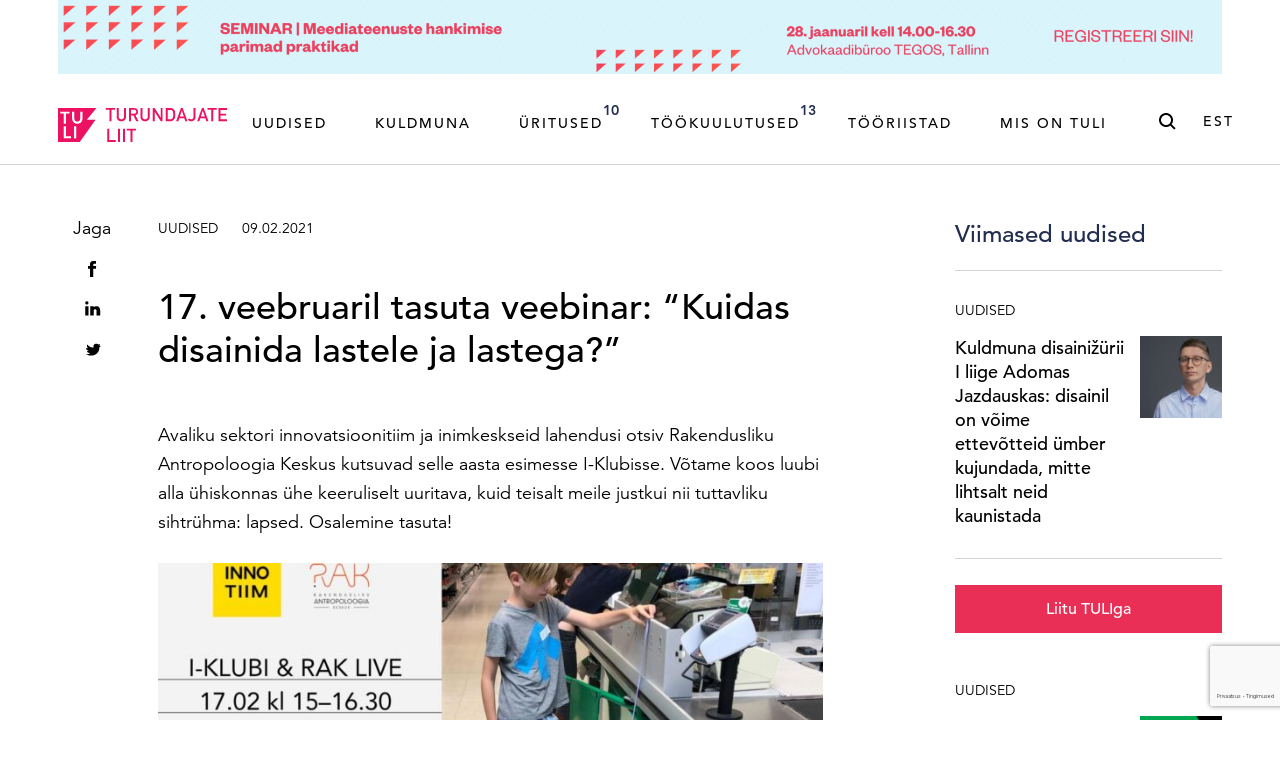

--- FILE ---
content_type: text/html; charset=UTF-8
request_url: https://turundajateliit.ee/17-veebruaril-tasuta-veebinar-kuidas-disainida-lastele-ja-lastega/
body_size: 25220
content:
<!DOCTYPE html>
<html class="no-js" lang="et">
<head> <script type="text/javascript">
/* <![CDATA[ */
var gform;gform||(document.addEventListener("gform_main_scripts_loaded",function(){gform.scriptsLoaded=!0}),document.addEventListener("gform/theme/scripts_loaded",function(){gform.themeScriptsLoaded=!0}),window.addEventListener("DOMContentLoaded",function(){gform.domLoaded=!0}),gform={domLoaded:!1,scriptsLoaded:!1,themeScriptsLoaded:!1,isFormEditor:()=>"function"==typeof InitializeEditor,callIfLoaded:function(o){return!(!gform.domLoaded||!gform.scriptsLoaded||!gform.themeScriptsLoaded&&!gform.isFormEditor()||(gform.isFormEditor()&&console.warn("The use of gform.initializeOnLoaded() is deprecated in the form editor context and will be removed in Gravity Forms 3.1."),o(),0))},initializeOnLoaded:function(o){gform.callIfLoaded(o)||(document.addEventListener("gform_main_scripts_loaded",()=>{gform.scriptsLoaded=!0,gform.callIfLoaded(o)}),document.addEventListener("gform/theme/scripts_loaded",()=>{gform.themeScriptsLoaded=!0,gform.callIfLoaded(o)}),window.addEventListener("DOMContentLoaded",()=>{gform.domLoaded=!0,gform.callIfLoaded(o)}))},hooks:{action:{},filter:{}},addAction:function(o,r,e,t){gform.addHook("action",o,r,e,t)},addFilter:function(o,r,e,t){gform.addHook("filter",o,r,e,t)},doAction:function(o){gform.doHook("action",o,arguments)},applyFilters:function(o){return gform.doHook("filter",o,arguments)},removeAction:function(o,r){gform.removeHook("action",o,r)},removeFilter:function(o,r,e){gform.removeHook("filter",o,r,e)},addHook:function(o,r,e,t,n){null==gform.hooks[o][r]&&(gform.hooks[o][r]=[]);var d=gform.hooks[o][r];null==n&&(n=r+"_"+d.length),gform.hooks[o][r].push({tag:n,callable:e,priority:t=null==t?10:t})},doHook:function(r,o,e){var t;if(e=Array.prototype.slice.call(e,1),null!=gform.hooks[r][o]&&((o=gform.hooks[r][o]).sort(function(o,r){return o.priority-r.priority}),o.forEach(function(o){"function"!=typeof(t=o.callable)&&(t=window[t]),"action"==r?t.apply(null,e):e[0]=t.apply(null,e)})),"filter"==r)return e[0]},removeHook:function(o,r,t,n){var e;null!=gform.hooks[o][r]&&(e=(e=gform.hooks[o][r]).filter(function(o,r,e){return!!(null!=n&&n!=o.tag||null!=t&&t!=o.priority)}),gform.hooks[o][r]=e)}});
/* ]]> */
</script>

    <meta charset="utf-8">
    <meta name="viewport" content="width=device-width, initial-scale=1">
    <meta http-equiv="X-UA-Compatible" content="IE=Edge">
    <link rel="apple-touch-icon" sizes="180x180" href="https://turundajateliit.ee/wp-content/themes/tuli-web/inc/theme/favicon/apple-touch-icon.png">
    <link rel="icon" type="image/png" sizes="32x32" href="https://turundajateliit.ee/wp-content/themes/tuli-web/inc/theme/favicon/favicon-32x32.png">
    <link rel="icon" type="image/png" sizes="16x16" href="https://turundajateliit.ee/wp-content/themes/tuli-web/inc/theme/favicon//favicon-16x16.png">
    <link rel="manifest" href="https://turundajateliit.ee/wp-content/themes/tuli-web/inc/theme/favicon/manifest.json">
    <link rel="mask-icon" href="https://turundajateliit.ee/wp-content/themes/tuli-web/inc/theme/favicon/safari-pinned-tab.svg" color="#ffffff">
    <link rel="shortcut icon" href="https://turundajateliit.ee/wp-content/themes/tuli-web/inc/theme/favicon/favicon.ico">
    <meta name="msapplication-config" content="https://turundajateliit.ee/wp-content/themes/tuli-web/inc/theme/favicon/browserconfig.xml">
    <meta name="theme-color" content="#ffffff">
            <!-- Start cookieyes banner --><script id="cookieyes" type="text/javascript" src="https://cdn-cookieyes.com/client_data/6df884451adf35569e51d8b9/script.js"></script><!-- End cookieyes banner -->
        
    <script>(function(H){H.className=H.className.replace(/\bno-js\b/,'js')})(document.documentElement)</script>

            <script type="text/javascript">
/* <![CDATA[ */
window.koko_analytics = {"url":"https:\/\/turundajateliit.ee\/wp-admin\/admin-ajax.php?action=koko_analytics_collect","site_url":"https:\/\/turundajateliit.ee","post_id":9044,"use_cookie":1,"cookie_path":"\/"};
/* ]]> */
</script>
	<style>img:is([sizes="auto" i], [sizes^="auto," i]) { contain-intrinsic-size: 3000px 1500px }</style>
	<link rel="alternate" hreflang="et" href="https://turundajateliit.ee/17-veebruaril-tasuta-veebinar-kuidas-disainida-lastele-ja-lastega/" />
<link rel="alternate" hreflang="x-default" href="https://turundajateliit.ee/17-veebruaril-tasuta-veebinar-kuidas-disainida-lastele-ja-lastega/" />

<!-- Search Engine Optimization by Rank Math PRO - https://rankmath.com/ -->
<title>17. veebruaril tasuta veebinar: “Kuidas disainida lastele ja lastega?” | Turundajate Liit</title>
<meta name="description" content="Võtame koos luubi alla ühiskonnas ühe keeruliselt uuritava, kuid teisalt meile justkui nii tuttavliku sihtrühma: lapsed."/>
<meta name="robots" content="follow, index, max-snippet:-1, max-video-preview:-1, max-image-preview:large"/>
<link rel="canonical" href="https://turundajateliit.ee/17-veebruaril-tasuta-veebinar-kuidas-disainida-lastele-ja-lastega/" />
<meta property="og:locale" content="et_EE" />
<meta property="og:type" content="article" />
<meta property="og:title" content="17. veebruaril tasuta veebinar: “Kuidas disainida lastele ja lastega?” | Turundajate Liit" />
<meta property="og:description" content="Võtame koos luubi alla ühiskonnas ühe keeruliselt uuritava, kuid teisalt meile justkui nii tuttavliku sihtrühma: lapsed." />
<meta property="og:url" content="https://turundajateliit.ee/17-veebruaril-tasuta-veebinar-kuidas-disainida-lastele-ja-lastega/" />
<meta property="og:site_name" content="Turundajate Liit" />
<meta property="article:publisher" content="https://www.facebook.com/turundajateliit/" />
<meta property="article:tag" content="Turundus" />
<meta property="article:section" content="Uudised" />
<meta property="og:updated_time" content="2021-02-09T11:20:28+02:00" />
<meta property="og:image" content="https://turundajateliit.ee/wp-content/uploads/2021/02/iklubi-v12_lapsed_1920x1005-e1612861941148.jpg" />
<meta property="og:image:secure_url" content="https://turundajateliit.ee/wp-content/uploads/2021/02/iklubi-v12_lapsed_1920x1005-e1612861941148.jpg" />
<meta property="og:image:width" content="1747" />
<meta property="og:image:height" content="984" />
<meta property="og:image:alt" content="17. veebruaril tasuta veebinar: “Kuidas disainida lastele ja lastega?”" />
<meta property="og:image:type" content="image/jpeg" />
<meta property="article:published_time" content="2021-02-09T11:16:26+02:00" />
<meta property="article:modified_time" content="2021-02-09T11:20:28+02:00" />
<meta name="twitter:card" content="summary_large_image" />
<meta name="twitter:title" content="17. veebruaril tasuta veebinar: “Kuidas disainida lastele ja lastega?” | Turundajate Liit" />
<meta name="twitter:description" content="Võtame koos luubi alla ühiskonnas ühe keeruliselt uuritava, kuid teisalt meile justkui nii tuttavliku sihtrühma: lapsed." />
<meta name="twitter:site" content="@turundajateliit" />
<meta name="twitter:creator" content="@turundajateliit" />
<meta name="twitter:image" content="https://turundajateliit.ee/wp-content/uploads/2021/02/iklubi-v12_lapsed_1920x1005-e1612861941148.jpg" />
<meta name="twitter:label1" content="Written by" />
<meta name="twitter:data1" content="anniken" />
<meta name="twitter:label2" content="Time to read" />
<meta name="twitter:data2" content="1 minute" />
<script type="application/ld+json" class="rank-math-schema-pro">{"@context":"https://schema.org","@graph":[{"@type":"Place","@id":"https://turundajateliit.ee/#place","address":{"@type":"PostalAddress","streetAddress":"T\u00f5nism\u00e4gi 11a","addressLocality":"Tallinn","postalCode":"15192","addressCountry":"Eesti"}},{"@type":["NewsMediaOrganization","Organization"],"@id":"https://turundajateliit.ee/#organization","name":"Turundajate Liit ehk TULI","url":"https://turundajateliit.ee","sameAs":["https://www.facebook.com/turundajateliit/","https://twitter.com/turundajateliit"],"email":"info@turundajateliit.ee","address":{"@type":"PostalAddress","streetAddress":"T\u00f5nism\u00e4gi 11a","addressLocality":"Tallinn","postalCode":"15192","addressCountry":"Eesti"},"logo":{"@type":"ImageObject","@id":"https://turundajateliit.ee/#logo","url":"https://turundajateliit.ee/wp-content/uploads/2020/04/tuli-logo.svg","contentUrl":"https://turundajateliit.ee/wp-content/uploads/2020/04/tuli-logo.svg","caption":"Turundajate Liit ehk TULI","inLanguage":"et","width":"169","height":"34"},"contactPoint":[{"@type":"ContactPoint","telephone":"+372 58391033","contactType":"customer support"}],"location":{"@id":"https://turundajateliit.ee/#place"}},{"@type":"WebSite","@id":"https://turundajateliit.ee/#website","url":"https://turundajateliit.ee","name":"Turundajate Liit ehk TULI","publisher":{"@id":"https://turundajateliit.ee/#organization"},"inLanguage":"et"},{"@type":"ImageObject","@id":"https://turundajateliit.ee/wp-content/uploads/2021/02/iklubi-v12_lapsed_1920x1005-e1612861941148.jpg","url":"https://turundajateliit.ee/wp-content/uploads/2021/02/iklubi-v12_lapsed_1920x1005-e1612861941148.jpg","width":"1747","height":"984","inLanguage":"et"},{"@type":"WebPage","@id":"https://turundajateliit.ee/17-veebruaril-tasuta-veebinar-kuidas-disainida-lastele-ja-lastega/#webpage","url":"https://turundajateliit.ee/17-veebruaril-tasuta-veebinar-kuidas-disainida-lastele-ja-lastega/","name":"17. veebruaril tasuta veebinar: \u201cKuidas disainida lastele ja lastega?\u201d | Turundajate Liit","datePublished":"2021-02-09T11:16:26+02:00","dateModified":"2021-02-09T11:20:28+02:00","isPartOf":{"@id":"https://turundajateliit.ee/#website"},"primaryImageOfPage":{"@id":"https://turundajateliit.ee/wp-content/uploads/2021/02/iklubi-v12_lapsed_1920x1005-e1612861941148.jpg"},"inLanguage":"et"},{"@type":"Person","@id":"https://turundajateliit.ee/author/anniken/","name":"anniken","url":"https://turundajateliit.ee/author/anniken/","image":{"@type":"ImageObject","@id":"https://secure.gravatar.com/avatar/7839e062177197b794addf40c639e9f6ed2f995659706229ebbf7fd017450f24?s=96&amp;d=mm&amp;r=g","url":"https://secure.gravatar.com/avatar/7839e062177197b794addf40c639e9f6ed2f995659706229ebbf7fd017450f24?s=96&amp;d=mm&amp;r=g","caption":"anniken","inLanguage":"et"},"worksFor":{"@id":"https://turundajateliit.ee/#organization"}},{"@type":"NewsArticle","headline":"17. veebruaril tasuta veebinar: \u201cKuidas disainida lastele ja lastega?\u201d | Turundajate Liit","datePublished":"2021-02-09T11:16:26+02:00","dateModified":"2021-02-09T11:20:28+02:00","author":{"@id":"https://turundajateliit.ee/author/anniken/","name":"anniken"},"publisher":{"@id":"https://turundajateliit.ee/#organization"},"description":"V\u00f5tame koos luubi alla \u00fchiskonnas \u00fche keeruliselt uuritava, kuid teisalt meile justkui nii tuttavliku sihtr\u00fchma: lapsed.","copyrightYear":"2021","copyrightHolder":{"@id":"https://turundajateliit.ee/#organization"},"name":"17. veebruaril tasuta veebinar: \u201cKuidas disainida lastele ja lastega?\u201d | Turundajate Liit","@id":"https://turundajateliit.ee/17-veebruaril-tasuta-veebinar-kuidas-disainida-lastele-ja-lastega/#richSnippet","isPartOf":{"@id":"https://turundajateliit.ee/17-veebruaril-tasuta-veebinar-kuidas-disainida-lastele-ja-lastega/#webpage"},"image":{"@id":"https://turundajateliit.ee/wp-content/uploads/2021/02/iklubi-v12_lapsed_1920x1005-e1612861941148.jpg"},"inLanguage":"et","mainEntityOfPage":{"@id":"https://turundajateliit.ee/17-veebruaril-tasuta-veebinar-kuidas-disainida-lastele-ja-lastega/#webpage"}}]}</script>
<!-- /Rank Math WordPress SEO plugin -->

<link rel='dns-prefetch' href='//www.google.com' />

<link rel='stylesheet' id='mediaelement-css' href='https://turundajateliit.ee/wp-includes/js/mediaelement/mediaelementplayer-legacy.min.css' type='text/css' media='all' />
<link rel='stylesheet' id='wp-mediaelement-css' href='https://turundajateliit.ee/wp-includes/js/mediaelement/wp-mediaelement.min.css' type='text/css' media='all' />
<style id='classic-theme-styles-inline-css' type='text/css'>
/*! This file is auto-generated */
.wp-block-button__link{color:#fff;background-color:#32373c;border-radius:9999px;box-shadow:none;text-decoration:none;padding:calc(.667em + 2px) calc(1.333em + 2px);font-size:1.125em}.wp-block-file__button{background:#32373c;color:#fff;text-decoration:none}
</style>
<style id='global-styles-inline-css' type='text/css'>
:root{--wp--preset--aspect-ratio--square: 1;--wp--preset--aspect-ratio--4-3: 4/3;--wp--preset--aspect-ratio--3-4: 3/4;--wp--preset--aspect-ratio--3-2: 3/2;--wp--preset--aspect-ratio--2-3: 2/3;--wp--preset--aspect-ratio--16-9: 16/9;--wp--preset--aspect-ratio--9-16: 9/16;--wp--preset--color--black: #000000;--wp--preset--color--cyan-bluish-gray: #abb8c3;--wp--preset--color--white: #ffffff;--wp--preset--color--pale-pink: #f78da7;--wp--preset--color--vivid-red: #cf2e2e;--wp--preset--color--luminous-vivid-orange: #ff6900;--wp--preset--color--luminous-vivid-amber: #fcb900;--wp--preset--color--light-green-cyan: #7bdcb5;--wp--preset--color--vivid-green-cyan: #00d084;--wp--preset--color--pale-cyan-blue: #8ed1fc;--wp--preset--color--vivid-cyan-blue: #0693e3;--wp--preset--color--vivid-purple: #9b51e0;--wp--preset--gradient--vivid-cyan-blue-to-vivid-purple: linear-gradient(135deg,rgba(6,147,227,1) 0%,rgb(155,81,224) 100%);--wp--preset--gradient--light-green-cyan-to-vivid-green-cyan: linear-gradient(135deg,rgb(122,220,180) 0%,rgb(0,208,130) 100%);--wp--preset--gradient--luminous-vivid-amber-to-luminous-vivid-orange: linear-gradient(135deg,rgba(252,185,0,1) 0%,rgba(255,105,0,1) 100%);--wp--preset--gradient--luminous-vivid-orange-to-vivid-red: linear-gradient(135deg,rgba(255,105,0,1) 0%,rgb(207,46,46) 100%);--wp--preset--gradient--very-light-gray-to-cyan-bluish-gray: linear-gradient(135deg,rgb(238,238,238) 0%,rgb(169,184,195) 100%);--wp--preset--gradient--cool-to-warm-spectrum: linear-gradient(135deg,rgb(74,234,220) 0%,rgb(151,120,209) 20%,rgb(207,42,186) 40%,rgb(238,44,130) 60%,rgb(251,105,98) 80%,rgb(254,248,76) 100%);--wp--preset--gradient--blush-light-purple: linear-gradient(135deg,rgb(255,206,236) 0%,rgb(152,150,240) 100%);--wp--preset--gradient--blush-bordeaux: linear-gradient(135deg,rgb(254,205,165) 0%,rgb(254,45,45) 50%,rgb(107,0,62) 100%);--wp--preset--gradient--luminous-dusk: linear-gradient(135deg,rgb(255,203,112) 0%,rgb(199,81,192) 50%,rgb(65,88,208) 100%);--wp--preset--gradient--pale-ocean: linear-gradient(135deg,rgb(255,245,203) 0%,rgb(182,227,212) 50%,rgb(51,167,181) 100%);--wp--preset--gradient--electric-grass: linear-gradient(135deg,rgb(202,248,128) 0%,rgb(113,206,126) 100%);--wp--preset--gradient--midnight: linear-gradient(135deg,rgb(2,3,129) 0%,rgb(40,116,252) 100%);--wp--preset--font-size--small: 13px;--wp--preset--font-size--medium: 20px;--wp--preset--font-size--large: 36px;--wp--preset--font-size--x-large: 42px;--wp--preset--spacing--20: 0.44rem;--wp--preset--spacing--30: 0.67rem;--wp--preset--spacing--40: 1rem;--wp--preset--spacing--50: 1.5rem;--wp--preset--spacing--60: 2.25rem;--wp--preset--spacing--70: 3.38rem;--wp--preset--spacing--80: 5.06rem;--wp--preset--shadow--natural: 6px 6px 9px rgba(0, 0, 0, 0.2);--wp--preset--shadow--deep: 12px 12px 50px rgba(0, 0, 0, 0.4);--wp--preset--shadow--sharp: 6px 6px 0px rgba(0, 0, 0, 0.2);--wp--preset--shadow--outlined: 6px 6px 0px -3px rgba(255, 255, 255, 1), 6px 6px rgba(0, 0, 0, 1);--wp--preset--shadow--crisp: 6px 6px 0px rgba(0, 0, 0, 1);}:where(.is-layout-flex){gap: 0.5em;}:where(.is-layout-grid){gap: 0.5em;}body .is-layout-flex{display: flex;}.is-layout-flex{flex-wrap: wrap;align-items: center;}.is-layout-flex > :is(*, div){margin: 0;}body .is-layout-grid{display: grid;}.is-layout-grid > :is(*, div){margin: 0;}:where(.wp-block-columns.is-layout-flex){gap: 2em;}:where(.wp-block-columns.is-layout-grid){gap: 2em;}:where(.wp-block-post-template.is-layout-flex){gap: 1.25em;}:where(.wp-block-post-template.is-layout-grid){gap: 1.25em;}.has-black-color{color: var(--wp--preset--color--black) !important;}.has-cyan-bluish-gray-color{color: var(--wp--preset--color--cyan-bluish-gray) !important;}.has-white-color{color: var(--wp--preset--color--white) !important;}.has-pale-pink-color{color: var(--wp--preset--color--pale-pink) !important;}.has-vivid-red-color{color: var(--wp--preset--color--vivid-red) !important;}.has-luminous-vivid-orange-color{color: var(--wp--preset--color--luminous-vivid-orange) !important;}.has-luminous-vivid-amber-color{color: var(--wp--preset--color--luminous-vivid-amber) !important;}.has-light-green-cyan-color{color: var(--wp--preset--color--light-green-cyan) !important;}.has-vivid-green-cyan-color{color: var(--wp--preset--color--vivid-green-cyan) !important;}.has-pale-cyan-blue-color{color: var(--wp--preset--color--pale-cyan-blue) !important;}.has-vivid-cyan-blue-color{color: var(--wp--preset--color--vivid-cyan-blue) !important;}.has-vivid-purple-color{color: var(--wp--preset--color--vivid-purple) !important;}.has-black-background-color{background-color: var(--wp--preset--color--black) !important;}.has-cyan-bluish-gray-background-color{background-color: var(--wp--preset--color--cyan-bluish-gray) !important;}.has-white-background-color{background-color: var(--wp--preset--color--white) !important;}.has-pale-pink-background-color{background-color: var(--wp--preset--color--pale-pink) !important;}.has-vivid-red-background-color{background-color: var(--wp--preset--color--vivid-red) !important;}.has-luminous-vivid-orange-background-color{background-color: var(--wp--preset--color--luminous-vivid-orange) !important;}.has-luminous-vivid-amber-background-color{background-color: var(--wp--preset--color--luminous-vivid-amber) !important;}.has-light-green-cyan-background-color{background-color: var(--wp--preset--color--light-green-cyan) !important;}.has-vivid-green-cyan-background-color{background-color: var(--wp--preset--color--vivid-green-cyan) !important;}.has-pale-cyan-blue-background-color{background-color: var(--wp--preset--color--pale-cyan-blue) !important;}.has-vivid-cyan-blue-background-color{background-color: var(--wp--preset--color--vivid-cyan-blue) !important;}.has-vivid-purple-background-color{background-color: var(--wp--preset--color--vivid-purple) !important;}.has-black-border-color{border-color: var(--wp--preset--color--black) !important;}.has-cyan-bluish-gray-border-color{border-color: var(--wp--preset--color--cyan-bluish-gray) !important;}.has-white-border-color{border-color: var(--wp--preset--color--white) !important;}.has-pale-pink-border-color{border-color: var(--wp--preset--color--pale-pink) !important;}.has-vivid-red-border-color{border-color: var(--wp--preset--color--vivid-red) !important;}.has-luminous-vivid-orange-border-color{border-color: var(--wp--preset--color--luminous-vivid-orange) !important;}.has-luminous-vivid-amber-border-color{border-color: var(--wp--preset--color--luminous-vivid-amber) !important;}.has-light-green-cyan-border-color{border-color: var(--wp--preset--color--light-green-cyan) !important;}.has-vivid-green-cyan-border-color{border-color: var(--wp--preset--color--vivid-green-cyan) !important;}.has-pale-cyan-blue-border-color{border-color: var(--wp--preset--color--pale-cyan-blue) !important;}.has-vivid-cyan-blue-border-color{border-color: var(--wp--preset--color--vivid-cyan-blue) !important;}.has-vivid-purple-border-color{border-color: var(--wp--preset--color--vivid-purple) !important;}.has-vivid-cyan-blue-to-vivid-purple-gradient-background{background: var(--wp--preset--gradient--vivid-cyan-blue-to-vivid-purple) !important;}.has-light-green-cyan-to-vivid-green-cyan-gradient-background{background: var(--wp--preset--gradient--light-green-cyan-to-vivid-green-cyan) !important;}.has-luminous-vivid-amber-to-luminous-vivid-orange-gradient-background{background: var(--wp--preset--gradient--luminous-vivid-amber-to-luminous-vivid-orange) !important;}.has-luminous-vivid-orange-to-vivid-red-gradient-background{background: var(--wp--preset--gradient--luminous-vivid-orange-to-vivid-red) !important;}.has-very-light-gray-to-cyan-bluish-gray-gradient-background{background: var(--wp--preset--gradient--very-light-gray-to-cyan-bluish-gray) !important;}.has-cool-to-warm-spectrum-gradient-background{background: var(--wp--preset--gradient--cool-to-warm-spectrum) !important;}.has-blush-light-purple-gradient-background{background: var(--wp--preset--gradient--blush-light-purple) !important;}.has-blush-bordeaux-gradient-background{background: var(--wp--preset--gradient--blush-bordeaux) !important;}.has-luminous-dusk-gradient-background{background: var(--wp--preset--gradient--luminous-dusk) !important;}.has-pale-ocean-gradient-background{background: var(--wp--preset--gradient--pale-ocean) !important;}.has-electric-grass-gradient-background{background: var(--wp--preset--gradient--electric-grass) !important;}.has-midnight-gradient-background{background: var(--wp--preset--gradient--midnight) !important;}.has-small-font-size{font-size: var(--wp--preset--font-size--small) !important;}.has-medium-font-size{font-size: var(--wp--preset--font-size--medium) !important;}.has-large-font-size{font-size: var(--wp--preset--font-size--large) !important;}.has-x-large-font-size{font-size: var(--wp--preset--font-size--x-large) !important;}
:where(.wp-block-post-template.is-layout-flex){gap: 1.25em;}:where(.wp-block-post-template.is-layout-grid){gap: 1.25em;}
:where(.wp-block-columns.is-layout-flex){gap: 2em;}:where(.wp-block-columns.is-layout-grid){gap: 2em;}
:root :where(.wp-block-pullquote){font-size: 1.5em;line-height: 1.6;}
</style>
<link rel='stylesheet' id='jquery-css' href='https://turundajateliit.ee/wp-content/themes/tuli-web/inc/theme/css/jquery.9313b8276e67c0afd41a.min.css' type='text/css' media='all' />
<link rel='stylesheet' id='global-css' href='https://turundajateliit.ee/wp-content/themes/tuli-web/inc/theme/css/global.177ba6cc47dc1dd506ba.min.css' type='text/css' media='all' />
<style id='rocket-lazyload-inline-css' type='text/css'>
.rll-youtube-player{position:relative;padding-bottom:56.23%;height:0;overflow:hidden;max-width:100%;}.rll-youtube-player:focus-within{outline: 2px solid currentColor;outline-offset: 5px;}.rll-youtube-player iframe{position:absolute;top:0;left:0;width:100%;height:100%;z-index:100;background:0 0}.rll-youtube-player img{bottom:0;display:block;left:0;margin:auto;max-width:100%;width:100%;position:absolute;right:0;top:0;border:none;height:auto;-webkit-transition:.4s all;-moz-transition:.4s all;transition:.4s all}.rll-youtube-player img:hover{-webkit-filter:brightness(75%)}.rll-youtube-player .play{height:100%;width:100%;left:0;top:0;position:absolute;background:url(https://turundajateliit.ee/wp-content/plugins/wp-rocket/assets/img/youtube.png) no-repeat center;background-color: transparent !important;cursor:pointer;border:none;}
</style>
<!-- Global site tag (gtag.js) - Google Analytics --><script async src="https://www.googletagmanager.com/gtag/js?id=G-92C6VQCPEX"></script><script>
  window.dataLayer = window.dataLayer || [];
  function gtag(){dataLayer.push(arguments);}
  gtag('js', new Date());

  gtag('config', 'G-92C6VQCPEX');
</script><script>function cl(){var s=document.createElement('script');s.type='text/javascript';s.async=true;s.src='https://app.interactiveads.ai/js/Chat.js?code=SlfWKiQ';var x=document.getElementsByTagName('script')[0];x.parentNode.insertBefore(s,x);}if (window.attachEvent){window.attachEvent('onload',cl);}else{window.addEventListener('load',cl,false);}</script><script>
  !function(f,b,e,v,n,t,s)
  {if(f.fbq)return;n=f.fbq=function(){n.callMethod?
  n.callMethod.apply(n,arguments):n.queue.push(arguments)};
  if(!f._fbq)f._fbq=n;n.push=n;n.loaded=!0;n.version='2.0';
  n.queue=[];t=b.createElement(e);t.async=!0;
  t.src=v;s=b.getElementsByTagName(e)[0];
  s.parentNode.insertBefore(t,s)}(window, document,'script',
  'https://connect.facebook.net/en_US/fbevents.js');
  fbq('init', '2474259012830294');
  fbq('track', 'PageView');
</script><noscript>
  <img height="1" width="1" style="display:none" src="https://www.facebook.com/tr?id=%7Byour-pixel-id-goes-here%7D&amp;ev=PageView&amp;noscript=1">
</noscript><noscript><style id="rocket-lazyload-nojs-css">.rll-youtube-player, [data-lazy-src]{display:none !important;}</style></noscript>
    
    <meta name="generator" content="WP Rocket 3.19.0.1" data-wpr-features="wpr_lazyload_images wpr_lazyload_iframes wpr_preload_links wpr_desktop" /></head>
<body class="wp-singular post-template-default single single-post postid-9044 single-format-standard wp-theme-tuli-web has-header-ad">
            
    
    <div id="page">
                        <div class="welcome">
    <div class="h-container">
                    <a href="https://turundajateliit.ee/uritused/" class="welcome__link" target="_blank">
                                    <figure class="image image--fluid welcome__image h-hidden-sm h-hidden-md h-hidden-lg">
                            <img
        src="[data-uri]"
        data-srcset="https://turundajateliit.ee/wp-content/uploads/2025/12/km26-1168x440-1.jpg"
        data-sizes="auto"
        alt=""
                        class="image__img lazyload"
    >

    
        </figure>
                                                    <figure class="image image--fluid welcome__image h-hidden-xs">
                            <img
        src="[data-uri]"
        data-srcset="https://turundajateliit.ee/wp-content/uploads/2025/12/05-01.gif"
        data-sizes="auto"
        alt=""
                        class="image__img lazyload"
    >

    
        </figure>
                                                            </a>
            </div>
</div>
<div class="header ">
    <div class="header__inner">
        <div class="header__inner-flex h-container">
            
<div class="logo  header__logo">
            <a href="https://turundajateliit.ee" class="logo__content logo__link">
                        <figure class="image  logo__image">
                            <img
        src="data:image/svg+xml,%3Csvg%20xmlns%3D%22http%3A%2F%2Fwww.w3.org%2F2000%2Fsvg%22%20viewBox%3D%220%200%20%20%22%3E%3C%2Fsvg%3E"
        data-srcset="https://turundajateliit.ee/wp-content/uploads/2020/04/tuli-logo.svg"
        data-sizes="auto"
        alt="Turundajate Liit ehk TULI"
                        class="image__img lazyload"
    >

    
        </figure>
    
        </a>
    </div>
            <div class="header__container">
                                    

<nav class="navigation  header__navigation js-navigation">
            <ul class="navigation__list">
                            <li class="navigation__item  menu-item menu-item-type-post_type menu-item-object-page current_page_parent menu-item-65">
                                        <a href="https://turundajateliit.ee/uudised/" class="navigation__link " target="_self">        Uudised    </a>
                                    </li>
                            <li class="navigation__item  menu-item menu-item-type-custom menu-item-object-custom menu-item-51280">
                                        <a href="https://kuldmuna.ee/" class="navigation__link " target="_self">        Kuldmuna    </a>
                                    </li>
                            <li class="navigation__item  menu-item menu-item-type-post_type menu-item-object-page menu-item-98">
                                        <a href="https://turundajateliit.ee/uritused/" class="navigation__link " target="_self">        Üritused<span class="navigation__count text-small">10</span>    </a>
                                    </li>
                            <li class="navigation__item  has-children menu-item menu-item-type-post_type menu-item-object-page menu-item-has-children menu-item-17828">
                                        <a href="https://turundajateliit.ee/tookuulutused/" class="navigation__link is-toggle-element" target="_self">        Töökuulutused<span class="navigation__count text-small">13</span>    </a>
                                            <ul class="navigation__list navigation__list--child">
                                                            <li class="navigation__item navigation__item--child ">
                                                                        <a href="https://turundajateliit.ee/tookuulutused/" class="navigation__link " target="_self">        Töökuulutused    </a>
                                </li>
                                                            <li class="navigation__item navigation__item--child ">
                                                                        <a href="https://turundajateliit.ee/tookuulutused-praktika/" class="navigation__link " target="_self">        Praktikakuulutused    </a>
                                </li>
                                                    </ul>
                                    </li>
                            <li class="navigation__item  has-children menu-item menu-item-type-custom menu-item-object-custom menu-item-has-children menu-item-7978">
                                        <span class="navigation__link is-toggle-element">        Tööriistad    </span>
                                            <ul class="navigation__list navigation__list--child">
                                                            <li class="navigation__item navigation__item--child ">
                                                                        <a href="https://turundajateliit.ee/logi-sisse/" class="navigation__link " target="_self">        Liikmele    </a>
                                </li>
                                                            <li class="navigation__item navigation__item--child ">
                                                                        <a href="https://turundajateliit.ee/juhised/" class="navigation__link " target="_self">        Juhised    </a>
                                </li>
                                                            <li class="navigation__item navigation__item--child ">
                                                                        <a href="https://turundajateliit.ee/tuli-terminoloogia/" class="navigation__link " target="_self">        Terminoloogia    </a>
                                </li>
                                                    </ul>
                                    </li>
                            <li class="navigation__item  has-children menu-item menu-item-type-custom menu-item-object-custom menu-item-has-children menu-item-63">
                                        <span class="navigation__link is-toggle-element">        Mis on TULI    </span>
                                            <ul class="navigation__list navigation__list--child">
                                                            <li class="navigation__item navigation__item--child ">
                                                                        <a href="https://turundajateliit.ee/liidust/" class="navigation__link " target="_self">        MIS ON TULI    </a>
                                </li>
                                                            <li class="navigation__item navigation__item--child ">
                                                                        <a href="https://turundajateliit.ee/tule-liikmeks/" class="navigation__link " target="_self">        Tule liikmeks    </a>
                                </li>
                                                            <li class="navigation__item navigation__item--child ">
                                                                        <a href="https://turundajateliit.ee/liikmed/" class="navigation__link " target="_self">        Liikmed    </a>
                                </li>
                                                            <li class="navigation__item navigation__item--child ">
                                                                        <a href="https://turundajateliit.ee/kontakt/" class="navigation__link " target="_self">        Kontakt    </a>
                                </li>
                                                    </ul>
                                    </li>
                    </ul>
    </nav>
                                                    <div class="header__search">
                        

<button  class="button
     button--icon-right button--clear header__search-button">
                        <svg class="icon  button__icon">
    <use xlink:href="https://turundajateliit.ee/wp-content/themes/tuli-web/inc/theme/svg/global.c4b64e0643586bc9c021da7b10dcc137.svg#search"></use>
</svg>
            <span class="button__text">Otsing</span></button>
                    </div>
                                                    <nav class="languages  header__languages">
                                    <button class="languages__current">est<svg class="icon  languages__icon">
    <use xlink:href="https://turundajateliit.ee/wp-content/themes/tuli-web/inc/theme/svg/global.c4b64e0643586bc9c021da7b10dcc137.svg#chevron-bottom"></use>
</svg>
</button>
                        <ul class="languages__list">
                            <li class="languages__item ">
                    <a href="https://turundajateliit.ee/en/" class="languages__link">eng</a>
                </li>
                            <li class="languages__item is-current">
                    <a href="https://turundajateliit.ee/17-veebruaril-tasuta-veebinar-kuidas-disainida-lastele-ja-lastega/" class="languages__link">est</a>
                </li>
                    </ul>
    </nav>
                                                        <div class="social  header__social">
                <ul class="social__list">
                                                <li class="social__item">
                                                    <a href="https://www.facebook.com/turundajateliit/" target="_blank" class="social__link">
                                <svg class="icon  social__icon">
    <use xlink:href="https://turundajateliit.ee/wp-content/themes/tuli-web/inc/theme/svg/global.c4b64e0643586bc9c021da7b10dcc137.svg#social-facebook-32"></use>
</svg>
                            </a>
                                            </li>
                                                                <li class="social__item">
                                                    <a href="https://www.linkedin.com/company/turundajate-liit" target="_blank" class="social__link">
                                <svg class="icon  social__icon">
    <use xlink:href="https://turundajateliit.ee/wp-content/themes/tuli-web/inc/theme/svg/global.c4b64e0643586bc9c021da7b10dcc137.svg#social-linkedin-32"></use>
</svg>
                            </a>
                                            </li>
                                                                <li class="social__item">
                                                    <a href="https://www.instagram.com/turundajateliit/?hl=en" target="_blank" class="social__link">
                                <svg class="icon  social__icon">
    <use xlink:href="https://turundajateliit.ee/wp-content/themes/tuli-web/inc/theme/svg/global.c4b64e0643586bc9c021da7b10dcc137.svg#social-instagram-32"></use>
</svg>
                            </a>
                                            </li>
                                    </ul>
    </div>
                            </div>
            <button type="button" class="header__toggle">
                <span class="header__hamburger"></span>
            </button>
        </div>
    </div>
            <div class="header__search-container">
            <div class="header__search-inner h-container">
                                    <svg class="icon  header__search-icon">
    <use xlink:href="https://turundajateliit.ee/wp-content/themes/tuli-web/inc/theme/svg/global.c4b64e0643586bc9c021da7b10dcc137.svg#search"></use>
</svg>
                                                    <form role="search" method="get" class="header__search-form" action="https://turundajateliit.ee">
                        <div class="grid">
                            <div class="grid__col grid__col--xs-3 grid__col--md-9">
                                
<div class="textfield
     textfield--search header__search-field">
    <div class="textfield__inner">
        <label class="textfield__label " for="search">
            Sisesta märksõna         </label>
                    <input
                class="textfield__input"
                type="search"
                id="search"
                name="s"
                
                                
            >
            </div>
        </div>
                            </div>
                            <div class="grid__col grid__col--xs-1 grid__col--md-3 header__search-col-right">
                                                                    

<button  class="button
     button--search header__search-submit is-disabled">
                        <svg class="icon  button__icon">
    <use xlink:href="https://turundajateliit.ee/wp-content/themes/tuli-web/inc/theme/svg/global.c4b64e0643586bc9c021da7b10dcc137.svg#search"></use>
</svg>
                <span class="spinner button__spinner" role="status" aria-live="polite" aria-label="Loading">
    <svg class="spinner__circle" viewBox="25 25 50 50" aria-hidden="true">
        <circle class="spinner__path" cx="50" cy="50" r="22" fill="none"></circle>
    </svg>
</span>
        <span class="button__text">Otsi</span></button>
                                                            </div>
                        </div>
                    </form>
                            </div>
        </div>
        </div>
<main class="main   main--sidebar main--single">
    <div class="h-container">
                <div class="grid ">
            <div class="grid__col grid__col--lg-7">
                            <div class="section section--top-none section--bottom-none ">
            <div class="text">
                                                                <div class="title title--news  ">
    <div class="title__inner">
        <div class="title__meta">
                            <ul class="title__categories text-small">
                                                                        <li class="title__category">
                                                                    <a href="https://turundajateliit.ee/uudised/" class="title__category-link">Uudised</a>
                                                            </li>
                                                            </ul>
                                        <div class="title__date">09.02.2021</div>
                    </div>
                <h1 class="h2 title__element">17. veebruaril tasuta veebinar: “Kuidas disainida lastele ja lastega?”</h1>
    </div>
</div>

                            <p>Avaliku sektori innovatsioonitiim ja inimkeskseid lahendusi otsiv Rakendusliku Antropoloogia Keskus kutsuvad selle aasta esimesse I-Klubisse. Võtame koos luubi alla ühiskonnas ühe keeruliselt uuritava, kuid teisalt meile justkui nii tuttavliku sihtrühma: lapsed. Osalemine tasuta!</p>

                                        <figure class="image image--fluid ">
                            <img
        src="data:image/svg+xml,%3Csvg%20xmlns%3D%22http%3A%2F%2Fwww.w3.org%2F2000%2Fsvg%22%20viewBox%3D%220%200%20960%20480%22%3E%3C%2Fsvg%3E"
        data-srcset="https://turundajateliit.ee/wp-content/uploads/2021/02/iklubi-v12_lapsed_1920x1005-e1612861941148-960x480.jpg 960w, https://turundajateliit.ee/wp-content/uploads/2021/02/iklubi-v12_lapsed_1920x1005-e1612861941148-480x240.jpg 480w, https://turundajateliit.ee/wp-content/uploads/2021/02/iklubi-v12_lapsed_1920x1005-e1612861941148-760x380.jpg 760w, https://turundajateliit.ee/wp-content/uploads/2021/02/iklubi-v12_lapsed_1920x1005-e1612861941148-1520x760.jpg 1520w"
        data-sizes="auto"
        alt=""
                        class="image__img lazyload"
    >

    
        </figure>
                        <div><span style="font-size: 18px;">Üha enam – kuigi kaugeltki mitte piisavalt – on avalike teenuste, toodete, füüsilise keskkonna, aga ka info- ja suhtlusruumi kujundamisel hakatud mõtlema lastele ja noortele kui omaette sihtgrupile.  Lugematute asutuste olulise kasutajagrupina leiavad äranimetamist lapsed või lastega pered.</span></div>
<div>
<hr />
</div>
<div>
<h3><em>Mul on tüdrukute vetsu kohta ainult halbu asju öelda, aga üks mu lemmikkoht on seal vetsus, selle viimase boksi ja akna vahel aknalaual. Sest et seal saab rahulikult olla ja raamatut lugeda &#8230; keegi ei näe seda. Aga mina näen kõiki! – Iti, 9 a, Märjamaa</em></h3>
</div>
<hr />
<div>
<h3><em>“See on tavaline, et muuseumides peab lapsi sülle võtma, et nad näeksid asju, mis on silmakõrgusel. Sellega oleme harjunud. Üleüldiselt on ju nii väikeste lastega raske muuseumis käia.” – Alar, 3-, 4- ja 11-aastase lapse isa</em></h3>
</div>
<div>
<hr />
</div>
<div>Selle teema keskmes on aga üks paradoks. Kuigi me kõik oleme olnud lapsed, oleme me unustanud, mis tunne see on – toimetada igapäevaselt täiskasvanute poolt loodud ja kontrollitud ning valdavalt täiskasvanute jaoks kujundatud maailmas.</div>
<div>
<hr />
</div>
<h3><em>“Ma iga päev peale kooli käin siin poes, ostan endale saiakesi. Aga need, mis mulle meeldivad, on siin Selveris kõrgel. Aga all on ka midagi maitsvat.” – Andrei, 9a, Tallinn</em></h3>
<div>
<hr />
</div>
<div>
<p>Laste kasutajakogemuse ja -teekonna uurimine on tulemuslik ainult juhul, kui nad on protsessi ka ise kaasatud. Laste ootuste, vajaduste ja soovide väljaselgitamine eeldab aga tavapärasest mõnevõrra erinevaid meetodeid – ning olgu <em>spoiler&#8217;</em>ina öeldud, et fookusgrupp esikolmikusse ei jõua! Kas ja kuidas saaks lapsi kaasata disainiprotsessi ja milliseid hoiakuid see täiskasvanutelt eeldab? Sellele kõigele otsime veebinaril vastuseid.</p>
<p>&nbsp;</p>
<p>I-Klubi on seekord üles ehitatud <strong>välkloengutele</strong>: viis esinejat teevad igaüks 8-minutilise ettekande ning seejärel avame mikrofonid küsimusteks-vastusteks ja aruteluks.</p>
<p>&nbsp;</p>
<p>Oma kogemustest laste kaasamisel teenuse- ja tootedisaini räägivad <strong>Helelyn Tammsaar</strong>Innovatsioonitiimist, Riigikantselei ligipääsetavuse rakkerühma juht <strong>Keit Parts</strong>, lastekultuuri disainer <strong>Eva Liisa Kubinyi</strong> loovuskiirendist Vivita, Rakendusliku Antropoloogia Keskuse uuringute juht <strong>Ehti Järv</strong> ning Eesti Tervisemuuseumi näituste ja kogude juht <strong>Herke Kukk</strong>. Mõistagi ei puudu sellest arutelust ka laste endi hääl! Veebinari juhib Helelyn Tammsaar Innotiimist.</p>
<p>&nbsp;</p>
<p>I-Klubi Live! toimub <strong>kolmapäeval, 17. veebruaril kl 15:00–16:30</strong> nii Zoomis kui ka <a class="OWAAutoLink" href="https://www.facebook.com/innotiim" target="_blank" rel="noopener">Innotiimi I-Klubi</a> ja <a class="OWAAutoLink" href="https://www.facebook.com/Rakendusliku-Antropoloogia-Keskus-1455455271412666" target="_blank" rel="noopener">Rakendusliku Antropoloogia Keskuse</a> Facebooki lehtedel.</p>
<p>&nbsp;</p>
<p>Küsimusi kogume kokku kõikidest kanalitest, kuid oma häälega kaasa arutlema ootame Zoomi.</p>
</div>
<div>Zoomiga liitumiseks registreeru eelnevalt <a href="https://us02web.zoom.us/meeting/register/tZYld--rqD0uHNx3K0PpmWRzw8IXsvjXM36J" target="_blank" rel="noopener">SIIN</a>.</div>
<div>Ole lahke ja anna oma huvist ja osalusest teada, pannes end kirja ka <a href="https://www.facebook.com/events/1058392504673004" target="_blank" rel="noopener">Facebooki üritusel. </a></div>
<div>Kogunema hakkame 10 minutit varem ning alustame täpselt!</div>
<div>Korraldajad: <a class="OWAAutoLink" href="https://www.riigikantselei.ee/et/innovatsioonitiim" target="_blank" rel="noopener">Avaliku sektori innovatsioonitiim</a> ja <a href="http://www.antropoloogia.ee/" target="_blank" rel="noopener">Rakendusliku Antropoloogia Keskus</a></div>
<div>Mari Roonemaa, Rakendusliku Antropoloogia Keskuse kommunikatsiooni- ja turundusjuht</div>

                            

<a  href="https://turundajateliit.ee/uudised/" class="button
     h-hidden-xs h-hidden-sm">
                <span class="button__text">Kõik uudised</span></a>
                    </div>
    
</div>

    
            </div>
                            <div class="grid__col grid__col--lg-1 grid__col--first-lg h-text-center">                    <div class="social social--vertical js-share h-sticky">
                    <div class="social__label">Jaga</div>
                <ul class="social__list">
                                                <li class="social__item">
                                                    <button type="button" class="social__link" data-social="facebook">
                                <svg class="icon  social__icon">
    <use xlink:href="https://turundajateliit.ee/wp-content/themes/tuli-web/inc/theme/svg/global.c4b64e0643586bc9c021da7b10dcc137.svg#social-facebook-32"></use>
</svg>
                            </button>
                                            </li>
                                                                <li class="social__item">
                                                    <button type="button" class="social__link" data-social="linkedin">
                                <svg class="icon  social__icon">
    <use xlink:href="https://turundajateliit.ee/wp-content/themes/tuli-web/inc/theme/svg/global.c4b64e0643586bc9c021da7b10dcc137.svg#social-linkedin-32"></use>
</svg>
                            </button>
                                            </li>
                                                                <li class="social__item">
                                                    <button type="button" class="social__link" data-social="twitter">
                                <svg class="icon  social__icon">
    <use xlink:href="https://turundajateliit.ee/wp-content/themes/tuli-web/inc/theme/svg/global.c4b64e0643586bc9c021da7b10dcc137.svg#social-twitter-32"></use>
</svg>
                            </button>
                                            </li>
                                    </ul>
    </div>
                

<a  href="https://turundajateliit.ee/uudised/" class="button
     button--block-xs h-hidden-md h-hidden-lg">
                <span class="button__text">Kõik uudised</span></a>
    </div>
                                        <aside class="grid__col grid__col--lg-3 grid__col--offset-lg-1 main__sidebar">        <div class="sidebar-posts  sidebar-posts--post">
            <h3 class="h3 sidebar-posts__title">Viimased uudised</h3>
                <div class="sidebar-posts__list">
                            <div class="sidebar-posts__item">
                                                                                    <ul class="sidebar-posts__item-categories text-small">
                                                            <li class="sidebar-posts__category"><a href="https://turundajateliit.ee/uudised/" class="sidebar-posts__category-link">Uudised</a></li>
                                                    </ul>
                                        <a href="https://turundajateliit.ee/kuldmuna-disainizurii-i-adomas-jazdauskas/" class="sidebar-posts__item-link">
                        <div class="sidebar-posts__item-content">
                            <h4 class="h4 sidebar-posts__item-title">Kuldmuna disainižürii I liige Adomas Jazdauskas: disainil on võime ettevõtteid ümber kujundada, mitte lihtsalt neid kaunistada</h4>
                                                    </div>
                                                    <figure class="image image--fluid sidebar-posts__item-image">
                            <img
        src="data:image/svg+xml,%3Csvg%20xmlns%3D%22http%3A%2F%2Fwww.w3.org%2F2000%2Fsvg%22%20viewBox%3D%220%200%20100%20100%22%3E%3C%2Fsvg%3E"
        data-srcset="https://turundajateliit.ee/wp-content/uploads/2026/01/photo_16_9-100x100.jpg 100w, https://turundajateliit.ee/wp-content/uploads/2026/01/photo_16_9-150x150.jpg 150w, https://turundajateliit.ee/wp-content/uploads/2026/01/photo_16_9-200x200.jpg 200w, https://turundajateliit.ee/wp-content/uploads/2026/01/photo_16_9-300x300.jpg 300w, https://turundajateliit.ee/wp-content/uploads/2026/01/photo_16_9-400x400.jpg 400w, https://turundajateliit.ee/wp-content/uploads/2026/01/photo_16_9-600x600.jpg 600w"
        data-sizes="auto"
        alt=""
                        class="image__img lazyload"
    >

    
                <figcaption class="image__caption">Adomas Jazdauskas. Foto: Erakogu</figcaption>
    </figure>
                                            </a>
                </div>
                            <div class="sidebar-posts__item">
                                            

<a  href="https://turundajateliit.ee/tule-liikmeks/" class="button
     button--block sidebar-posts__button-cta scroll-to">
                <span class="button__text">Liitu TULIga</span></a>
                                                                                    <ul class="sidebar-posts__item-categories text-small">
                                                            <li class="sidebar-posts__category"><a href="https://turundajateliit.ee/uudised/" class="sidebar-posts__category-link">Uudised</a></li>
                                                    </ul>
                                        <a href="https://turundajateliit.ee/taeva-pesamuna-2026/" class="sidebar-posts__item-link">
                        <div class="sidebar-posts__item-content">
                            <h4 class="h4 sidebar-posts__item-title">TULE OSALEMA! Taeva Pesamuna saadab esimesed kaks tiimi välismaale</h4>
                                                    </div>
                                                    <figure class="image image--fluid sidebar-posts__item-image">
                            <img
        src="data:image/svg+xml,%3Csvg%20xmlns%3D%22http%3A%2F%2Fwww.w3.org%2F2000%2Fsvg%22%20viewBox%3D%220%200%20100%20100%22%3E%3C%2Fsvg%3E"
        data-srcset="https://turundajateliit.ee/wp-content/uploads/2026/01/km26-1920x1080-pesamuna-100x100.jpg 100w, https://turundajateliit.ee/wp-content/uploads/2026/01/km26-1920x1080-pesamuna-150x150.jpg 150w, https://turundajateliit.ee/wp-content/uploads/2026/01/km26-1920x1080-pesamuna-200x200.jpg 200w, https://turundajateliit.ee/wp-content/uploads/2026/01/km26-1920x1080-pesamuna-300x300.jpg 300w, https://turundajateliit.ee/wp-content/uploads/2026/01/km26-1920x1080-pesamuna-400x400.jpg 400w, https://turundajateliit.ee/wp-content/uploads/2026/01/km26-1920x1080-pesamuna-600x600.jpg 600w"
        data-sizes="auto"
        alt=""
                        class="image__img lazyload"
    >

    
                <figcaption class="image__caption">Taeva Pesamunale saab registreerida 29. jaanuarini. </figcaption>
    </figure>
                                            </a>
                </div>
                            <div class="sidebar-posts__item">
                                                                                    <ul class="sidebar-posts__item-categories text-small">
                                                            <li class="sidebar-posts__category"><a href="https://turundajateliit.ee/uudised/" class="sidebar-posts__category-link">Uudised</a></li>
                                                    </ul>
                                        <a href="https://turundajateliit.ee/kuldmuna-reklaamizurii-i-juht-alvar-jaakson/" class="sidebar-posts__item-link">
                        <div class="sidebar-posts__item-content">
                            <h4 class="h4 sidebar-posts__item-title">Kuldmuna reklaamižürii I juht Alvar Jaakson: peame end loovinimesteks, aga teatud mõttes oleme amatöörid</h4>
                                                    </div>
                                                    <figure class="image image--fluid sidebar-posts__item-image">
                            <img
        src="data:image/svg+xml,%3Csvg%20xmlns%3D%22http%3A%2F%2Fwww.w3.org%2F2000%2Fsvg%22%20viewBox%3D%220%200%20100%20100%22%3E%3C%2Fsvg%3E"
        data-srcset="https://turundajateliit.ee/wp-content/uploads/2026/01/alvar-jaakson-2022-1-e1768463988824-100x100.png 100w, https://turundajateliit.ee/wp-content/uploads/2026/01/alvar-jaakson-2022-1-e1768463988824-150x150.png 150w, https://turundajateliit.ee/wp-content/uploads/2026/01/alvar-jaakson-2022-1-e1768463988824-200x200.png 200w, https://turundajateliit.ee/wp-content/uploads/2026/01/alvar-jaakson-2022-1-e1768463988824-300x300.png 300w, https://turundajateliit.ee/wp-content/uploads/2026/01/alvar-jaakson-2022-1-e1768463988824-400x400.png 400w"
        data-sizes="auto"
        alt=""
                        class="image__img lazyload"
    >

    
                <figcaption class="image__caption">Alvar Jaakson usub, et reklaam vajaks populariseerijat. Foto: Rauno Liivand/Kuldmuna</figcaption>
    </figure>
                                            </a>
                </div>
                            <div class="sidebar-posts__item">
                                                                                    <ul class="sidebar-posts__item-categories text-small">
                                                            <li class="sidebar-posts__category"><a href="https://turundajateliit.ee/uudised/" class="sidebar-posts__category-link">Uudised</a></li>
                                                    </ul>
                                        <a href="https://turundajateliit.ee/kuldmuna-zurii-2026/" class="sidebar-posts__item-link">
                        <div class="sidebar-posts__item-content">
                            <h4 class="h4 sidebar-posts__item-title">KULDMUNA ŽÜRII SELGUNUD | Vaata, kes hakkavad sinu töid hindama</h4>
                                                    </div>
                                                    <figure class="image image--fluid sidebar-posts__item-image">
                            <img
        src="data:image/svg+xml,%3Csvg%20xmlns%3D%22http%3A%2F%2Fwww.w3.org%2F2000%2Fsvg%22%20viewBox%3D%220%200%20100%20100%22%3E%3C%2Fsvg%3E"
        data-srcset="https://turundajateliit.ee/wp-content/uploads/2026/01/kuldmuna_2026_1920x1080-5-1-100x100.png 100w, https://turundajateliit.ee/wp-content/uploads/2026/01/kuldmuna_2026_1920x1080-5-1-150x150.png 150w, https://turundajateliit.ee/wp-content/uploads/2026/01/kuldmuna_2026_1920x1080-5-1-200x200.png 200w, https://turundajateliit.ee/wp-content/uploads/2026/01/kuldmuna_2026_1920x1080-5-1-300x300.png 300w, https://turundajateliit.ee/wp-content/uploads/2026/01/kuldmuna_2026_1920x1080-5-1-400x400.png 400w, https://turundajateliit.ee/wp-content/uploads/2026/01/kuldmuna_2026_1920x1080-5-1-600x600.png 600w"
        data-sizes="auto"
        alt=""
                        class="image__img lazyload"
    >

    
                <figcaption class="image__caption">Kuldmuna toimub juba 6. märtsil! </figcaption>
    </figure>
                                            </a>
                </div>
                            <div class="sidebar-posts__item">
                                                                                    <ul class="sidebar-posts__item-categories text-small">
                                                            <li class="sidebar-posts__category"><a href="https://turundajateliit.ee/uudised/" class="sidebar-posts__category-link">Uudised</a></li>
                                                    </ul>
                                        <a href="https://turundajateliit.ee/kolm-kooli-avara/" class="sidebar-posts__item-link">
                        <div class="sidebar-posts__item-content">
                            <h4 class="h4 sidebar-posts__item-title">Kolm kooli ühendasid jõud. AVARA turunduse õppetooli juht Triin Rum: uues visuaalses tervikus rõhume nooruslikkusele ja kaasaegsusele</h4>
                                                    </div>
                                                    <figure class="image image--fluid sidebar-posts__item-image">
                            <img
        src="data:image/svg+xml,%3Csvg%20xmlns%3D%22http%3A%2F%2Fwww.w3.org%2F2000%2Fsvg%22%20viewBox%3D%220%200%20100%20100%22%3E%3C%2Fsvg%3E"
        data-srcset="https://turundajateliit.ee/wp-content/uploads/2026/01/triin-rum_251222_avara_erlend_staub520-100x100.jpg 100w, https://turundajateliit.ee/wp-content/uploads/2026/01/triin-rum_251222_avara_erlend_staub520-150x150.jpg 150w, https://turundajateliit.ee/wp-content/uploads/2026/01/triin-rum_251222_avara_erlend_staub520-200x200.jpg 200w, https://turundajateliit.ee/wp-content/uploads/2026/01/triin-rum_251222_avara_erlend_staub520-300x300.jpg 300w, https://turundajateliit.ee/wp-content/uploads/2026/01/triin-rum_251222_avara_erlend_staub520-400x400.jpg 400w, https://turundajateliit.ee/wp-content/uploads/2026/01/triin-rum_251222_avara_erlend_staub520-600x600.jpg 600w"
        data-sizes="auto"
        alt=""
                        class="image__img lazyload"
    >

    
                <figcaption class="image__caption">AVARA turunduse õppetooli juht Triin Rum. Foto: Erlend Štaub</figcaption>
    </figure>
                                            </a>
                </div>
                            <div class="sidebar-posts__item">
                                                                

<a  href="https://turundajateliit.ee/tookuulutused/" class="button
     button--block sidebar-posts__button-cta scroll-to">
                <span class="button__text">Töökuulutused</span></a>
                                                                <ul class="sidebar-posts__item-categories text-small">
                                                            <li class="sidebar-posts__category"><a href="https://turundajateliit.ee/uudised/" class="sidebar-posts__category-link">Uudised</a></li>
                                                    </ul>
                                        <a href="https://turundajateliit.ee/kantar-emori-taskuhaaling-triin-arma/" class="sidebar-posts__item-link">
                        <div class="sidebar-posts__item-content">
                            <h4 class="h4 sidebar-posts__item-title">KANTAR EMORI TASKUHÄÄLING | RMK endine kommunikatsioonijuht Triin Ärma: pead arvestama, et siseinfo võib alati välja jõuda</h4>
                                                    </div>
                                                    <figure class="image image--fluid sidebar-posts__item-image">
                            <img
        src="data:image/svg+xml,%3Csvg%20xmlns%3D%22http%3A%2F%2Fwww.w3.org%2F2000%2Fsvg%22%20viewBox%3D%220%200%20100%20100%22%3E%3C%2Fsvg%3E"
        data-srcset="https://turundajateliit.ee/wp-content/uploads/2026/01/615427208_1533317075268806_5728896936522363627_n-e1768375539369-100x100.jpg 100w, https://turundajateliit.ee/wp-content/uploads/2026/01/615427208_1533317075268806_5728896936522363627_n-e1768375539369-150x150.jpg 150w, https://turundajateliit.ee/wp-content/uploads/2026/01/615427208_1533317075268806_5728896936522363627_n-e1768375539369-200x200.jpg 200w, https://turundajateliit.ee/wp-content/uploads/2026/01/615427208_1533317075268806_5728896936522363627_n-e1768375539369-300x300.jpg 300w, https://turundajateliit.ee/wp-content/uploads/2026/01/615427208_1533317075268806_5728896936522363627_n-e1768375539369-400x400.jpg 400w, https://turundajateliit.ee/wp-content/uploads/2026/01/615427208_1533317075268806_5728896936522363627_n-e1768375539369-600x600.jpg 600w"
        data-sizes="auto"
        alt=""
                        class="image__img lazyload"
    >

    
                <figcaption class="image__caption">Triin Ärma. Foto: Kantar Emori Facebook</figcaption>
    </figure>
                                            </a>
                </div>
                            <div class="sidebar-posts__item">
                                                                                    <ul class="sidebar-posts__item-categories text-small">
                                                            <li class="sidebar-posts__category"><a href="https://turundajateliit.ee/uudised/" class="sidebar-posts__category-link">Uudised</a></li>
                                                    </ul>
                                        <a href="https://turundajateliit.ee/mbd-meta-certified-company/" class="sidebar-posts__item-link">
                        <div class="sidebar-posts__item-content">
                            <h4 class="h4 sidebar-posts__item-title">MBD pälvis Baltikumis esimesena Meta Certified Company staatuse</h4>
                                                    </div>
                                                    <figure class="image image--fluid sidebar-posts__item-image">
                            <img
        src="data:image/svg+xml,%3Csvg%20xmlns%3D%22http%3A%2F%2Fwww.w3.org%2F2000%2Fsvg%22%20viewBox%3D%220%200%20100%20100%22%3E%3C%2Fsvg%3E"
        data-srcset="https://turundajateliit.ee/wp-content/uploads/2026/01/erki_heinsaar_4-e1768305824468-100x100.jpg 100w, https://turundajateliit.ee/wp-content/uploads/2026/01/erki_heinsaar_4-e1768305824468-150x150.jpg 150w, https://turundajateliit.ee/wp-content/uploads/2026/01/erki_heinsaar_4-e1768305824468-200x200.jpg 200w, https://turundajateliit.ee/wp-content/uploads/2026/01/erki_heinsaar_4-e1768305824468-300x300.jpg 300w, https://turundajateliit.ee/wp-content/uploads/2026/01/erki_heinsaar_4-e1768305824468-400x400.jpg 400w, https://turundajateliit.ee/wp-content/uploads/2026/01/erki_heinsaar_4-e1768305824468-600x600.jpg 600w"
        data-sizes="auto"
        alt=""
                        class="image__img lazyload"
    >

    
                <figcaption class="image__caption">MBD juht Erki Heinsaar. Foto: Erakogu</figcaption>
    </figure>
                                            </a>
                </div>
                            <div class="sidebar-posts__item">
                                                                                    <ul class="sidebar-posts__item-categories text-small">
                                                            <li class="sidebar-posts__category"><a href="https://turundajateliit.ee/uudised/" class="sidebar-posts__category-link">Uudised</a></li>
                                                    </ul>
                                        <a href="https://turundajateliit.ee/brainstormi-brandisaadikute-koostooprojekt/" class="sidebar-posts__item-link">
                        <div class="sidebar-posts__item-content">
                            <h4 class="h4 sidebar-posts__item-title">Brainstormi brändisaadikute koostööprojekt purustas Pärnumaa turismikampaaniate senised rekordid</h4>
                                                    </div>
                                                    <figure class="image image--fluid sidebar-posts__item-image">
                            <img
        src="data:image/svg+xml,%3Csvg%20xmlns%3D%22http%3A%2F%2Fwww.w3.org%2F2000%2Fsvg%22%20viewBox%3D%220%200%20100%20100%22%3E%3C%2Fsvg%3E"
        data-srcset="https://turundajateliit.ee/wp-content/uploads/2026/01/brainstorm-100x100.jpg 100w, https://turundajateliit.ee/wp-content/uploads/2026/01/brainstorm-150x150.jpg 150w, https://turundajateliit.ee/wp-content/uploads/2026/01/brainstorm-200x200.jpg 200w, https://turundajateliit.ee/wp-content/uploads/2026/01/brainstorm-300x300.jpg 300w, https://turundajateliit.ee/wp-content/uploads/2026/01/brainstorm-400x400.jpg 400w, https://turundajateliit.ee/wp-content/uploads/2026/01/brainstorm-600x600.jpg 600w"
        data-sizes="auto"
        alt=""
                        class="image__img lazyload"
    >

    
                <figcaption class="image__caption">Brainstorm. Foto: Erakogu</figcaption>
    </figure>
                                            </a>
                </div>
                            <div class="sidebar-posts__item">
                                                                                    <ul class="sidebar-posts__item-categories text-small">
                                                            <li class="sidebar-posts__category"><a href="https://turundajateliit.ee/uudised/" class="sidebar-posts__category-link">Uudised</a></li>
                                                    </ul>
                                        <a href="https://turundajateliit.ee/minu-esimene-kuldmuna-liisa-kivirahk/" class="sidebar-posts__item-link">
                        <div class="sidebar-posts__item-content">
                            <h4 class="h4 sidebar-posts__item-title">MINU ESIMENE KULDMUNA | Liisa Kivirähk: uinusin mõttega, et ei osale sellel konkursil enam mitte kunagi. See teadmine rahustas</h4>
                                                    </div>
                                                    <figure class="image image--fluid sidebar-posts__item-image">
                            <img
        src="data:image/svg+xml,%3Csvg%20xmlns%3D%22http%3A%2F%2Fwww.w3.org%2F2000%2Fsvg%22%20viewBox%3D%220%200%20100%20100%22%3E%3C%2Fsvg%3E"
        data-srcset="https://turundajateliit.ee/wp-content/uploads/2026/01/52072900855_36bab9e410_o-100x100.jpg 100w, https://turundajateliit.ee/wp-content/uploads/2026/01/52072900855_36bab9e410_o-150x150.jpg 150w, https://turundajateliit.ee/wp-content/uploads/2026/01/52072900855_36bab9e410_o-200x200.jpg 200w, https://turundajateliit.ee/wp-content/uploads/2026/01/52072900855_36bab9e410_o-300x300.jpg 300w, https://turundajateliit.ee/wp-content/uploads/2026/01/52072900855_36bab9e410_o-400x400.jpg 400w, https://turundajateliit.ee/wp-content/uploads/2026/01/52072900855_36bab9e410_o-600x600.jpg 600w"
        data-sizes="auto"
        alt=""
                        class="image__img lazyload"
    >

    
                <figcaption class="image__caption">Liisa Kivirähk Kuldmuna 2022 laval. See lugu räägib paar aastat varasemast ajast. Foto: Rauno Liivand</figcaption>
    </figure>
                                            </a>
                </div>
                            <div class="sidebar-posts__item">
                                                                                    <ul class="sidebar-posts__item-categories text-small">
                                                            <li class="sidebar-posts__category"><a href="https://turundajateliit.ee/uudised/" class="sidebar-posts__category-link">Uudised</a></li>
                                                    </ul>
                                        <a href="https://turundajateliit.ee/intervjuu-mari-liis-muursepp/" class="sidebar-posts__item-link">
                        <div class="sidebar-posts__item-content">
                            <h4 class="h4 sidebar-posts__item-title">Kontuuri keeletoimetaja Mari-Liis Müürsepp: varem kirjutasid segaselt inimesed, nüüd teevad seda masinad</h4>
                                                    </div>
                                                    <figure class="image image--fluid sidebar-posts__item-image">
                            <img
        src="data:image/svg+xml,%3Csvg%20xmlns%3D%22http%3A%2F%2Fwww.w3.org%2F2000%2Fsvg%22%20viewBox%3D%220%200%20100%20100%22%3E%3C%2Fsvg%3E"
        data-srcset="https://turundajateliit.ee/wp-content/uploads/2026/01/svensanderpaas2_mlm-e1768204582509-100x100.jpg 100w, https://turundajateliit.ee/wp-content/uploads/2026/01/svensanderpaas2_mlm-e1768204582509-150x150.jpg 150w, https://turundajateliit.ee/wp-content/uploads/2026/01/svensanderpaas2_mlm-e1768204582509-200x200.jpg 200w, https://turundajateliit.ee/wp-content/uploads/2026/01/svensanderpaas2_mlm-e1768204582509-300x300.jpg 300w, https://turundajateliit.ee/wp-content/uploads/2026/01/svensanderpaas2_mlm-e1768204582509-400x400.jpg 400w, https://turundajateliit.ee/wp-content/uploads/2026/01/svensanderpaas2_mlm-e1768204582509-600x600.jpg 600w"
        data-sizes="auto"
        alt=""
                        class="image__img lazyload"
    >

    
                <figcaption class="image__caption">Mari-Liis Müürsepp jagab turundajatele keelenippe. Foto: Sven-Sander Paas</figcaption>
    </figure>
                                            </a>
                </div>
                    </div>
                <div class="sidebar-posts__footer">
            

<a  href="https://turundajateliit.ee/uudised/" class="button
     button--text sidebar-posts__button">
            <svg class="icon  button__icon button__icon--left">
    <use xlink:href="https://turundajateliit.ee/wp-content/themes/tuli-web/inc/theme/svg/global.c4b64e0643586bc9c021da7b10dcc137.svg#arrow-right"></use>
</svg>
                        <svg class="icon  button__icon">
    <use xlink:href="https://turundajateliit.ee/wp-content/themes/tuli-web/inc/theme/svg/global.c4b64e0643586bc9c021da7b10dcc137.svg#arrow-right"></use>
</svg>
            <span class="button__text">Vaata kõiki uudised</span></a>
        </div>
    </div>
</aside>
                    </div>
                                <div class="section section--top-none section--bottom-none ">
        <div class="news-banner  ">
        <div class="grid grid--no-horizontal-gutter">
            <div class="grid__col grid__col--lg-7 grid__col--offset-lg-1 news-banner__wrapper">
                <div class="news-banner__content">
                    <h4>TULIs on üle saja liikme. Liitu sinagi Eesti suurima turunduskogukonnaga!</h4>
                    <p class="news-banner__text">Loe siit, mis hüvesid TULI liikmed naudivad.</p>
                    

<a  href="https://turundajateliit.ee/tule-liikmeks/%20" class="button
     button--icon-right news-banner__button">
                        <svg class="icon  button__icon">
    <use xlink:href="https://turundajateliit.ee/wp-content/themes/tuli-web/inc/theme/svg/global.c4b64e0643586bc9c021da7b10dcc137.svg#arrow-right"></use>
</svg>
            <span class="button__text">TULIst lähemalt</span></a>
                </div>
                <figure class="image image--fluid news-banner__image">
                            <img
        src="data:image/svg+xml,%3Csvg%20xmlns%3D%22http%3A%2F%2Fwww.w3.org%2F2000%2Fsvg%22%20viewBox%3D%220%200%20100%20100%22%3E%3C%2Fsvg%3E"
        data-srcset="https://turundajateliit.ee/wp-content/uploads/2022/12/1_1-1-100x100.jpg 100w, https://turundajateliit.ee/wp-content/uploads/2022/12/1_1-1-300x300.jpg 300w, https://turundajateliit.ee/wp-content/uploads/2022/12/1_1-1-1024x1024.jpg 1024w, https://turundajateliit.ee/wp-content/uploads/2022/12/1_1-1-150x150.jpg 150w, https://turundajateliit.ee/wp-content/uploads/2022/12/1_1-1-768x768.jpg 768w, https://turundajateliit.ee/wp-content/uploads/2022/12/1_1-1-200x200.jpg 200w, https://turundajateliit.ee/wp-content/uploads/2022/12/1_1-1-400x400.jpg 400w, https://turundajateliit.ee/wp-content/uploads/2022/12/1_1-1-600x600.jpg 600w, https://turundajateliit.ee/wp-content/uploads/2022/12/1_1-1-310x310.jpg 310w, https://turundajateliit.ee/wp-content/uploads/2022/12/1_1-1-620x620.jpg 620w, https://turundajateliit.ee/wp-content/uploads/2022/12/1_1-1-420x420.jpg 420w, https://turundajateliit.ee/wp-content/uploads/2022/12/1_1-1-840x840.jpg 840w, https://turundajateliit.ee/wp-content/uploads/2022/12/1_1-1-530x530.jpg 530w, https://turundajateliit.ee/wp-content/uploads/2022/12/1_1-1-1060x1060.jpg 1060w, https://turundajateliit.ee/wp-content/uploads/2022/12/1_1-1-645x645.jpg 645w, https://turundajateliit.ee/wp-content/uploads/2022/12/1_1-1-210x210.jpg 210w, https://turundajateliit.ee/wp-content/uploads/2022/12/1_1-1.jpg 1064w"
        data-sizes="auto"
        alt=""
                        class="image__img lazyload"
    >

    
        </figure>
            </div>
        </div>
    </div>

</div>
    
            </div>
</main>
    <div class="footer">
            <div class="footer__pre">
            <div class="h-container footer__pre-container">
                <div class="grid grid--top-xs grid--center-lg">
                                            <div class="grid__col grid__col--lg-5 grid__col--offset-xl-1 grid__col--last-lg">
                            <figure class="image image--fluid footer__pre-image">
                            <img
        src="[data-uri]"
        data-srcset="https://turundajateliit.ee/wp-content/uploads/2022/12/uudiskirja_visuaal-001.png 1920w, https://turundajateliit.ee/wp-content/uploads/2022/12/uudiskirja_visuaal-001-300x169.png 300w, https://turundajateliit.ee/wp-content/uploads/2022/12/uudiskirja_visuaal-001-1024x576.png 1024w, https://turundajateliit.ee/wp-content/uploads/2022/12/uudiskirja_visuaal-001-768x432.png 768w, https://turundajateliit.ee/wp-content/uploads/2022/12/uudiskirja_visuaal-001-1536x864.png 1536w, https://turundajateliit.ee/wp-content/uploads/2022/12/uudiskirja_visuaal-001-310x174.png 310w, https://turundajateliit.ee/wp-content/uploads/2022/12/uudiskirja_visuaal-001-620x349.png 620w, https://turundajateliit.ee/wp-content/uploads/2022/12/uudiskirja_visuaal-001-420x236.png 420w, https://turundajateliit.ee/wp-content/uploads/2022/12/uudiskirja_visuaal-001-840x473.png 840w, https://turundajateliit.ee/wp-content/uploads/2022/12/uudiskirja_visuaal-001-530x298.png 530w, https://turundajateliit.ee/wp-content/uploads/2022/12/uudiskirja_visuaal-001-1060x596.png 1060w, https://turundajateliit.ee/wp-content/uploads/2022/12/uudiskirja_visuaal-001-645x363.png 645w, https://turundajateliit.ee/wp-content/uploads/2022/12/uudiskirja_visuaal-001-1290x726.png 1290w, https://turundajateliit.ee/wp-content/uploads/2022/12/uudiskirja_visuaal-001-373x210.png 373w, https://turundajateliit.ee/wp-content/uploads/2022/12/uudiskirja_visuaal-001-747x420.png 747w"
        data-sizes="auto"
        alt=""
                        class="image__img lazyload"
    >

    
        </figure>
                        </div>
                                                                <div class="grid__col grid__col--lg-5 grid__col--xl-4">
                                                            <h3 class="h2 footer__pre-title">Liitu meie uudiskirjaga ja ole alati samm ees</h3>
                                                                                        <div class="footer__pre-content text"><p class="p1">Sind ootavad värsked uudised, põnevad üritused ning eripakkumised.</p>
</div>
                                                                                        <div class="footer__pre-form">
                                    
                <div class='gf_browser_unknown gform_wrapper gravity-theme gform-theme--no-framework newsletter' data-form-theme='gravity-theme' data-form-index='0' id='gform_wrapper_3' ><div id='gf_3' class='gform_anchor' tabindex='-1'></div><form method='post' enctype='multipart/form-data' target='gform_ajax_frame_3' id='gform_3'  action='/17-veebruaril-tasuta-veebinar-kuidas-disainida-lastele-ja-lastega/#gf_3' data-formid='3' novalidate>
                        <div class='gform-body gform_body'><div id='gform_fields_3' class='gform_fields grid form__grid top_label form_sublabel_below description_below validation_below'><div id="field_3_1" class="gfield gfield--type-email gfield_contains_required field_sublabel_below gfield--no-description field_description_below field_validation_below gfield_visibility_visible grid__col grid__col--xs-12 form__column grid__col--md-12"  data-field-class="grid__col grid__col--xs-12 form__column grid__col--md-12" >
<div class="textfield
    ">
    <div class="textfield__inner">
        <label class="textfield__label " for="input_3_1">
            Meiliaadress         </label>
                    <input
                class="textfield__input"
                type="email"
                id="input_3_1"
                name="input_1"
                
                                  aria-required="true" aria-invalid="false"  
            >
            </div>
        </div>
</div><fieldset id="field_3_2" class="gfield gfield--type-checkbox gfield--type-choice gfield_contains_required field_sublabel_below gfield--no-description field_description_below field_validation_below gfield_visibility_visible grid__col grid__col--xs-12 form__column grid__col--md-12"  data-field-class="grid__col grid__col--xs-12 form__column grid__col--md-12" >
<fieldset class="choice-group
    ">
        <div class="choice-group__inner">
                                
<div class="check
     choice-group__item">
    <input
        type="checkbox"
        id="choice_3_2_0"
        name="input_2.1"
        value="Olen tutvunud ja nõustunud &lt;a href=&quot;https://turundajateliit.ee/privaatsuspoliitika/&quot; target=&quot;_blank&quot;&gt;Privaatsustingimustega&lt;/a&gt;"
        class="check__input"
                        >
    <label for="choice_3_2_0" class="check__label">
        <span class="check__indicator">
            <svg class="icon  check__icon">
    <use xlink:href="https://turundajateliit.ee/wp-content/themes/tuli-web/inc/theme/svg/global.c4b64e0643586bc9c021da7b10dcc137.svg#check"></use>
</svg>
        </span>
        <span class="check__text">Olen tutvunud ja nõustunud <a href="https://turundajateliit.ee/privaatsuspoliitika/" target="_blank">Privaatsustingimustega</a></span>
    </label>
</div>
            </div>
        </fieldset>
</fieldset><div id="field_3_3" class="gfield gfield--type-captcha text-medium field_sublabel_below gfield--no-description field_description_below hidden_label field_validation_below gfield_visibility_visible grid__col grid__col--xs-12 form__column grid__col--md-12"  data-field-class="grid__col grid__col--xs-12 form__column grid__col--md-12" ><label class='gfield_label h-visually-hidden gform-field-label screen-reader-text' for='input_3_3'></label><div id='input_3_3' class='ginput_container ginput_recaptcha h-visually-hidden' data-sitekey='6LdQ2dkZAAAAAPo38VhXmEN3ireR5c6-kLnp5b7F'  data-theme='light' data-tabindex='-1' data-size='invisible' data-badge='bottomright'></div><div class="form__captcha-terms">Lehte kaitstakse reCAPTCHA teenusega, millele rakenduvad Google <a href="https://policies.google.com/privacy" target="_blank">privaatsuspoliitika</a> ja Google <a href="https://policies.google.com/terms" target="_blank">kasutustingimused</a>.</div></div><div class="grid__col grid__col--xs-12 form__column form__column--button">

<button  class="button
     button--block gform_button button" id='gform_submit_button_3' onclick='gform.submission.handleButtonClick(this);' value='Saada'>
                <span class="button__text">Saada</span></button>
</div></div></div>
        <div class='gform-footer gform_footer h-hidden top_label'> 

<button  class="button
    ">
                <span class="button__text">Saada</span></button>
 <input type='hidden' name='gform_ajax' value='form_id=3&amp;title=&amp;description=&amp;tabindex=1&amp;theme=gravity-theme&amp;hash=dbb6f8c58c4c6b387439b8c999975a3e' />
            <input type='hidden' class='gform_hidden h-hidden' name='gform_submission_method' data-js='gform_submission_method_3' value='iframe' />
            <input type='hidden' class='gform_hidden h-hidden' name='gform_theme' data-js='gform_theme_3' id='gform_theme_3' value='gravity-theme' />
            <input type='hidden' class='gform_hidden h-hidden' name='gform_style_settings' data-js='gform_style_settings_3' id='gform_style_settings_3' value='' />
            <input type='hidden' class='gform_hidden h-hidden' name='is_submit_3' value='1' />
            <input type='hidden' class='gform_hidden h-hidden' name='gform_submit' value='3' />
            
            <input type='hidden' class='gform_hidden h-hidden' name='gform_unique_id' value='' />
            <input type='hidden' class='gform_hidden h-hidden' name='state_3' value='WyJbXSIsIjkwYmE4ZTZmYmM0YmQ5NjBlNTdjOWRhOGU3OWM2YjgwIl0=' />
            <input type='hidden' autocomplete='off' class='gform_hidden h-hidden' name='gform_target_page_number_3' id='gform_target_page_number_3' value='0' />
            <input type='hidden' autocomplete='off' class='gform_hidden h-hidden' name='gform_source_page_number_3' id='gform_source_page_number_3' value='1' />
            <input type='hidden' name='gform_field_values' value='' />
            
        </div>
                        </form>
                        </div>
		                <iframe style='display:none;width:0px;height:0px;' src='about:blank' name='gform_ajax_frame_3' id='gform_ajax_frame_3' title='This iframe contains the logic required to handle Ajax powered Gravity Forms.'></iframe>
		                <script type="text/javascript">
/* <![CDATA[ */
 gform.initializeOnLoaded( function() {gformInitSpinner( 3, 'https://turundajateliit.ee/wp-content/plugins/gravityforms/images/spinner.svg', true );jQuery('#gform_ajax_frame_3').on('load',function(){var contents = jQuery(this).contents().find('*').html();var is_postback = contents.indexOf('GF_AJAX_POSTBACK') >= 0;if(!is_postback){return;}var form_content = jQuery(this).contents().find('#gform_wrapper_3');var is_confirmation = jQuery(this).contents().find('#gform_confirmation_wrapper_3').length > 0;var is_redirect = contents.indexOf('gformRedirect(){') >= 0;var is_form = form_content.length > 0 && ! is_redirect && ! is_confirmation;var mt = parseInt(jQuery('html').css('margin-top'), 10) + parseInt(jQuery('body').css('margin-top'), 10) + 100;if(is_form){jQuery('#gform_wrapper_3').html(form_content.html());if(form_content.hasClass('gform_validation_error')){jQuery('#gform_wrapper_3').addClass('gform_validation_error');} else {jQuery('#gform_wrapper_3').removeClass('gform_validation_error');}setTimeout( function() { /* delay the scroll by 50 milliseconds to fix a bug in chrome */ jQuery(document).scrollTop(jQuery('#gform_wrapper_3').offset().top - mt); }, 50 );if(window['gformInitDatepicker']) {gformInitDatepicker();}if(window['gformInitPriceFields']) {gformInitPriceFields();}var current_page = jQuery('#gform_source_page_number_3').val();gformInitSpinner( 3, 'https://turundajateliit.ee/wp-content/plugins/gravityforms/images/spinner.svg', true );jQuery(document).trigger('gform_page_loaded', [3, current_page]);window['gf_submitting_3'] = false;}else if(!is_redirect){var confirmation_content = jQuery(this).contents().find('.GF_AJAX_POSTBACK').html();if(!confirmation_content){confirmation_content = contents;}jQuery('#gform_wrapper_3').replaceWith(confirmation_content);jQuery(document).scrollTop(jQuery('#gf_3').offset().top - mt);jQuery(document).trigger('gform_confirmation_loaded', [3]);window['gf_submitting_3'] = false;wp.a11y.speak(jQuery('#gform_confirmation_message_3').text());}else{jQuery('#gform_3').append(contents);if(window['gformRedirect']) {gformRedirect();}}jQuery(document).trigger("gform_pre_post_render", [{ formId: "3", currentPage: "current_page", abort: function() { this.preventDefault(); } }]);        if (event && event.defaultPrevented) {                return;        }        const gformWrapperDiv = document.getElementById( "gform_wrapper_3" );        if ( gformWrapperDiv ) {            const visibilitySpan = document.createElement( "span" );            visibilitySpan.id = "gform_visibility_test_3";            gformWrapperDiv.insertAdjacentElement( "afterend", visibilitySpan );        }        const visibilityTestDiv = document.getElementById( "gform_visibility_test_3" );        let postRenderFired = false;        function triggerPostRender() {            if ( postRenderFired ) {                return;            }            postRenderFired = true;            gform.core.triggerPostRenderEvents( 3, current_page );            if ( visibilityTestDiv ) {                visibilityTestDiv.parentNode.removeChild( visibilityTestDiv );            }        }        function debounce( func, wait, immediate ) {            var timeout;            return function() {                var context = this, args = arguments;                var later = function() {                    timeout = null;                    if ( !immediate ) func.apply( context, args );                };                var callNow = immediate && !timeout;                clearTimeout( timeout );                timeout = setTimeout( later, wait );                if ( callNow ) func.apply( context, args );            };        }        const debouncedTriggerPostRender = debounce( function() {            triggerPostRender();        }, 200 );        if ( visibilityTestDiv && visibilityTestDiv.offsetParent === null ) {            const observer = new MutationObserver( ( mutations ) => {                mutations.forEach( ( mutation ) => {                    if ( mutation.type === 'attributes' && visibilityTestDiv.offsetParent !== null ) {                        debouncedTriggerPostRender();                        observer.disconnect();                    }                });            });            observer.observe( document.body, {                attributes: true,                childList: false,                subtree: true,                attributeFilter: [ 'style', 'class' ],            });        } else {            triggerPostRender();        }    } );} ); 
/* ]]> */
</script>

                                </div>
                                                    </div>
                                    </div>
            </div>
        </div>
        <div class="h-container">
        <div class="footer__inner">
            <div class="grid">
                                    <div class="grid__col grid__col--md-6 footer__column h-hidden-xs h-hidden-sm">
                        

<nav class="navigation navigation--vertical footer__navigation">
            <ul class="navigation__list">
                            <li class="navigation__item  has-children menu-item menu-item-type-custom menu-item-object-custom menu-item-has-children menu-item-58">
                                        <span class="navigation__link is-toggle-element">        TULIST    </span>
                                            <ul class="navigation__list navigation__list--child">
                                                            <li class="navigation__item navigation__item--child ">
                                                                        <a href="https://turundajateliit.ee/liidust/" class="navigation__link " target="_self">        MIS ON TULI                                        <svg class="icon  navigation__item-icon">
    <use xlink:href="https://turundajateliit.ee/wp-content/themes/tuli-web/inc/theme/svg/global.c4b64e0643586bc9c021da7b10dcc137.svg#arrow-right"></use>
</svg>
                                        </a>
                                </li>
                                                            <li class="navigation__item navigation__item--child ">
                                                                        <a href="https://turundajateliit.ee/liikmed/" class="navigation__link " target="_self">        TULI liikmed                                        <svg class="icon  navigation__item-icon">
    <use xlink:href="https://turundajateliit.ee/wp-content/themes/tuli-web/inc/theme/svg/global.c4b64e0643586bc9c021da7b10dcc137.svg#arrow-right"></use>
</svg>
                                        </a>
                                </li>
                                                            <li class="navigation__item navigation__item--child ">
                                                                        <a href="https://turundajateliit.ee/tule-liikmeks/" class="navigation__link " target="_self">        Tule liikmeks                                        <svg class="icon  navigation__item-icon">
    <use xlink:href="https://turundajateliit.ee/wp-content/themes/tuli-web/inc/theme/svg/global.c4b64e0643586bc9c021da7b10dcc137.svg#arrow-right"></use>
</svg>
                                        </a>
                                </li>
                                                            <li class="navigation__item navigation__item--child ">
                                                                        <a href="https://turundajateliit.ee/reklaam-tuli-portaalis/" class="navigation__link " target="_self">        Reklaami TULIselt                                        <svg class="icon  navigation__item-icon">
    <use xlink:href="https://turundajateliit.ee/wp-content/themes/tuli-web/inc/theme/svg/global.c4b64e0643586bc9c021da7b10dcc137.svg#arrow-right"></use>
</svg>
                                        </a>
                                </li>
                                                    </ul>
                                    </li>
                            <li class="navigation__item  has-children menu-item menu-item-type-custom menu-item-object-custom menu-item-has-children menu-item-59">
                                        <span class="navigation__link is-toggle-element">        VÄRSKET    </span>
                                            <ul class="navigation__list navigation__list--child">
                                                            <li class="navigation__item navigation__item--child ">
                                                                        <a href="https://turundajateliit.ee/uudised/" class="navigation__link " target="_self">        Uudised                                        <svg class="icon  navigation__item-icon">
    <use xlink:href="https://turundajateliit.ee/wp-content/themes/tuli-web/inc/theme/svg/global.c4b64e0643586bc9c021da7b10dcc137.svg#arrow-right"></use>
</svg>
                                        </a>
                                </li>
                                                            <li class="navigation__item navigation__item--child ">
                                                                        <a href="https://turundajateliit.ee/uritused/" class="navigation__link " target="_self">        Üritused                                        <svg class="icon  navigation__item-icon">
    <use xlink:href="https://turundajateliit.ee/wp-content/themes/tuli-web/inc/theme/svg/global.c4b64e0643586bc9c021da7b10dcc137.svg#arrow-right"></use>
</svg>
                                        </a>
                                </li>
                                                            <li class="navigation__item navigation__item--child ">
                                                                        <a href="https://turundajateliit.ee/tookuulutused/" class="navigation__link " target="_self">        Töökuulutused                                        <svg class="icon  navigation__item-icon">
    <use xlink:href="https://turundajateliit.ee/wp-content/themes/tuli-web/inc/theme/svg/global.c4b64e0643586bc9c021da7b10dcc137.svg#arrow-right"></use>
</svg>
                                        </a>
                                </li>
                                                            <li class="navigation__item navigation__item--child ">
                                                                        <a href="https://turundajateliit.ee/juhised/" class="navigation__link " target="_self">        Juhised                                        <svg class="icon  navigation__item-icon">
    <use xlink:href="https://turundajateliit.ee/wp-content/themes/tuli-web/inc/theme/svg/global.c4b64e0643586bc9c021da7b10dcc137.svg#arrow-right"></use>
</svg>
                                        </a>
                                </li>
                                                    </ul>
                                    </li>
                    </ul>
    </nav>
                    </div>
                                                    <div class="grid__col grid__col--md-3 footer__column">
                        <h4 class="footer__column-title h-hidden-xs h-hidden-sm">Sotsiaalmeedias</h4>
                        <ul class="footer__social">
                                                            <li class="footer__social-item">
                                    <a href="https://www.facebook.com/turundajateliit/" target="_blank" class="footer__social-link h-hidden-md h-hidden-lg">
                                        <svg class="icon  footer__social-icon">
    <use xlink:href="https://turundajateliit.ee/wp-content/themes/tuli-web/inc/theme/svg/global.c4b64e0643586bc9c021da7b10dcc137.svg#social-facebook-32"></use>
</svg>
                                    </a>
                                    

<a  href="https://www.facebook.com/turundajateliit/" class="button
     button--text button--external h-hidden-xs h-hidden-sm footer__social-button" target="_blank">
            <svg class="icon  button__icon button__icon--left">
    <use xlink:href="https://turundajateliit.ee/wp-content/themes/tuli-web/inc/theme/svg/global.c4b64e0643586bc9c021da7b10dcc137.svg#arrow-right"></use>
</svg>
                        <svg class="icon  button__icon">
    <use xlink:href="https://turundajateliit.ee/wp-content/themes/tuli-web/inc/theme/svg/global.c4b64e0643586bc9c021da7b10dcc137.svg#arrow-link"></use>
</svg>
            <span class="button__text">Facebook</span></a>
                                </li>
                                                            <li class="footer__social-item">
                                    <a href="https://www.linkedin.com/company/turundajate-liit" target="_blank" class="footer__social-link h-hidden-md h-hidden-lg">
                                        <svg class="icon  footer__social-icon">
    <use xlink:href="https://turundajateliit.ee/wp-content/themes/tuli-web/inc/theme/svg/global.c4b64e0643586bc9c021da7b10dcc137.svg#social-linkedin-32"></use>
</svg>
                                    </a>
                                    

<a  href="https://www.linkedin.com/company/turundajate-liit" class="button
     button--text button--external h-hidden-xs h-hidden-sm footer__social-button" target="_blank">
            <svg class="icon  button__icon button__icon--left">
    <use xlink:href="https://turundajateliit.ee/wp-content/themes/tuli-web/inc/theme/svg/global.c4b64e0643586bc9c021da7b10dcc137.svg#arrow-right"></use>
</svg>
                        <svg class="icon  button__icon">
    <use xlink:href="https://turundajateliit.ee/wp-content/themes/tuli-web/inc/theme/svg/global.c4b64e0643586bc9c021da7b10dcc137.svg#arrow-link"></use>
</svg>
            <span class="button__text">LinkedIn</span></a>
                                </li>
                                                            <li class="footer__social-item">
                                    <a href="https://www.instagram.com/turundajateliit/?hl=en" target="_blank" class="footer__social-link h-hidden-md h-hidden-lg">
                                        <svg class="icon  footer__social-icon">
    <use xlink:href="https://turundajateliit.ee/wp-content/themes/tuli-web/inc/theme/svg/global.c4b64e0643586bc9c021da7b10dcc137.svg#social-instagram-32"></use>
</svg>
                                    </a>
                                    

<a  href="https://www.instagram.com/turundajateliit/?hl=en" class="button
     button--text button--external h-hidden-xs h-hidden-sm footer__social-button" target="_blank">
            <svg class="icon  button__icon button__icon--left">
    <use xlink:href="https://turundajateliit.ee/wp-content/themes/tuli-web/inc/theme/svg/global.c4b64e0643586bc9c021da7b10dcc137.svg#arrow-right"></use>
</svg>
                        <svg class="icon  button__icon">
    <use xlink:href="https://turundajateliit.ee/wp-content/themes/tuli-web/inc/theme/svg/global.c4b64e0643586bc9c021da7b10dcc137.svg#arrow-link"></use>
</svg>
            <span class="button__text">Instagram</span></a>
                                </li>
                                                    </ul>
                    </div>
                                                    <div class="grid__col grid__col--md-3 grid__col--first-xs footer__column">
                        <h4 class="footer__column-title">Kontakt</h4>
                        <div class="footer__contact text">
                            <p><a href="http://+372 5839 1033">+372 5839 1033</a></p>
<p><a href="https://g.page/Turundajad?share">Paldiski mnt 25/2, 10612, Tallinn</a></p>
<p><noscript><span style="unicode-bidi:bidi-override;direction:rtl;">ee.tiiletajadnurut@ofni</span></noscript><script type="text/javascript">document.write('<n uers="znvygb:vasb@ghehaqnwngryvvg.rr">vasb@ghehaqnwngryvvg.rr</n>'.replace(/[a-zA-Z]/g, function(c){return String.fromCharCode((c<="Z"?90:122)>=(c=c.charCodeAt(0)+13)?c:c-26);}));</script></p>

                        </div>
                    </div>
                
            </div>
        </div>
        <div class="footer__bottom">
                            <div class="footer__copyright">2026 &copy; Kõik õigused kaitstud</div>
                                        <div class="footer__links">
                                                                        <a class="footer__link" href="https://turundajateliit.ee/korduma-kippuvad-kusimused/">
                                KKK
                            </a>
                                                                                                <a class="footer__link" href="https://turundajateliit.ee/privaatsuspoliitika/">
                                Privaatsus
                            </a>
                                                            </div>
                    </div>
    </div>
</div>
    <div class="cookie  ">
    </div>

            </div>

            <script type="text/javascript" src="https://turundajateliit.ee/wp-includes/js/dist/dom-ready.min.js" id="wp-dom-ready-js"></script>
<script type="text/javascript" src="https://turundajateliit.ee/wp-includes/js/dist/hooks.min.js" id="wp-hooks-js"></script>
<script type="text/javascript" src="https://turundajateliit.ee/wp-includes/js/dist/i18n.min.js" id="wp-i18n-js"></script>
<script type="text/javascript" id="wp-i18n-js-after">
/* <![CDATA[ */
wp.i18n.setLocaleData( { 'text direction\u0004ltr': [ 'ltr' ] } );
/* ]]> */
</script>
<script type="text/javascript" id="wp-a11y-js-translations">
/* <![CDATA[ */
( function( domain, translations ) {
	var localeData = translations.locale_data[ domain ] || translations.locale_data.messages;
	localeData[""].domain = domain;
	wp.i18n.setLocaleData( localeData, domain );
} )( "default", {"translation-revision-date":"2024-06-06 09:50:37+0000","generator":"GlotPress\/4.0.1","domain":"messages","locale_data":{"messages":{"":{"domain":"messages","plural-forms":"nplurals=2; plural=n != 1;","lang":"et_EE"},"Notifications":["M\u00e4rguanded"]}},"comment":{"reference":"wp-includes\/js\/dist\/a11y.js"}} );
/* ]]> */
</script>
<script type="text/javascript" src="https://turundajateliit.ee/wp-includes/js/dist/a11y.min.js" id="wp-a11y-js"></script>
<script type="text/javascript" id="core-js-extra">
/* <![CDATA[ */
var gotoAndPlay = {"version":"1.0.1","nonce":"67fcfcc796","assetsPath":"https:\/\/turundajateliit.ee\/wp-content\/themes\/tuli-web\/inc\/theme\/","templatePath":"https:\/\/turundajateliit.ee\/wp-content\/themes\/tuli-web\/","svgPath":"https:\/\/turundajateliit.ee\/wp-content\/themes\/tuli-web\/inc\/theme\/svg\/global.c4b64e0643586bc9c021da7b10dcc137.svg","loggedIn":"","cookiePath":"\/","cookieDomain":"","ajaxPath":"https:\/\/turundajateliit.ee\/wp-admin\/admin-ajax.php?lang=et","lang":"et","ajax":{"isEnabled":false,"keptBodyClasses":[],"templateName":"single"},"googleMapsApiKey":"","sitePath":"https:\/\/turundajateliit.ee\/"};
/* ]]> */
</script>
<script type="text/javascript" src="https://turundajateliit.ee/wp-content/themes/tuli-web/inc/theme/js/core.304d3ef0cc3030f310b5.min.js" id="core-js"></script>
<script type="text/javascript" src="https://turundajateliit.ee/wp-content/themes/tuli-web/inc/theme/js/jquery.9313b8276e67c0afd41a.min.js" id="webpack-jquery-js"></script>
<script type="text/javascript" src="https://turundajateliit.ee/wp-content/themes/tuli-web/inc/theme/js/global.177ba6cc47dc1dd506ba.min.js" id="jquery-js"></script>
<script type="text/javascript" defer='defer' src="https://turundajateliit.ee/wp-content/plugins/gravityforms/js/jquery.json.min.js" id="gform_json-js"></script>
<script type="text/javascript" id="gform_gravityforms-js-extra">
/* <![CDATA[ */
var gf_global = {"gf_currency_config":{"name":"Euro","symbol_left":"","symbol_right":"&#8364;","symbol_padding":" ","thousand_separator":".","decimal_separator":",","decimals":2,"code":"EUR"},"base_url":"https:\/\/turundajateliit.ee\/wp-content\/plugins\/gravityforms","number_formats":[],"spinnerUrl":"https:\/\/turundajateliit.ee\/wp-content\/plugins\/gravityforms\/images\/spinner.svg","version_hash":"ba556d0f5d93a01bb7fe0742f036dd03","strings":{"newRowAdded":"New row added.","rowRemoved":"Row removed","formSaved":"The form has been saved.  The content contains the link to return and complete the form."}};
var gf_global = {"gf_currency_config":{"name":"Euro","symbol_left":"","symbol_right":"&#8364;","symbol_padding":" ","thousand_separator":".","decimal_separator":",","decimals":2,"code":"EUR"},"base_url":"https:\/\/turundajateliit.ee\/wp-content\/plugins\/gravityforms","number_formats":[],"spinnerUrl":"https:\/\/turundajateliit.ee\/wp-content\/plugins\/gravityforms\/images\/spinner.svg","version_hash":"ba556d0f5d93a01bb7fe0742f036dd03","strings":{"newRowAdded":"New row added.","rowRemoved":"Row removed","formSaved":"The form has been saved.  The content contains the link to return and complete the form."}};
var gf_global = {"gf_currency_config":{"name":"Euro","symbol_left":"","symbol_right":"&#8364;","symbol_padding":" ","thousand_separator":".","decimal_separator":",","decimals":2,"code":"EUR"},"base_url":"https:\/\/turundajateliit.ee\/wp-content\/plugins\/gravityforms","number_formats":[],"spinnerUrl":"https:\/\/turundajateliit.ee\/wp-content\/plugins\/gravityforms\/images\/spinner.svg","version_hash":"ba556d0f5d93a01bb7fe0742f036dd03","strings":{"newRowAdded":"New row added.","rowRemoved":"Row removed","formSaved":"The form has been saved.  The content contains the link to return and complete the form."}};
var gf_global = {"gf_currency_config":{"name":"Euro","symbol_left":"","symbol_right":"&#8364;","symbol_padding":" ","thousand_separator":".","decimal_separator":",","decimals":2,"code":"EUR"},"base_url":"https:\/\/turundajateliit.ee\/wp-content\/plugins\/gravityforms","number_formats":[],"spinnerUrl":"https:\/\/turundajateliit.ee\/wp-content\/plugins\/gravityforms\/images\/spinner.svg","version_hash":"ba556d0f5d93a01bb7fe0742f036dd03","strings":{"newRowAdded":"New row added.","rowRemoved":"Row removed","formSaved":"The form has been saved.  The content contains the link to return and complete the form."}};
var gf_global = {"gf_currency_config":{"name":"Euro","symbol_left":"","symbol_right":"&#8364;","symbol_padding":" ","thousand_separator":".","decimal_separator":",","decimals":2,"code":"EUR"},"base_url":"https:\/\/turundajateliit.ee\/wp-content\/plugins\/gravityforms","number_formats":[],"spinnerUrl":"https:\/\/turundajateliit.ee\/wp-content\/plugins\/gravityforms\/images\/spinner.svg","version_hash":"ba556d0f5d93a01bb7fe0742f036dd03","strings":{"newRowAdded":"New row added.","rowRemoved":"Row removed","formSaved":"The form has been saved.  The content contains the link to return and complete the form."}};
var gf_global = {"gf_currency_config":{"name":"Euro","symbol_left":"","symbol_right":"&#8364;","symbol_padding":" ","thousand_separator":".","decimal_separator":",","decimals":2,"code":"EUR"},"base_url":"https:\/\/turundajateliit.ee\/wp-content\/plugins\/gravityforms","number_formats":[],"spinnerUrl":"https:\/\/turundajateliit.ee\/wp-content\/plugins\/gravityforms\/images\/spinner.svg","version_hash":"ba556d0f5d93a01bb7fe0742f036dd03","strings":{"newRowAdded":"New row added.","rowRemoved":"Row removed","formSaved":"The form has been saved.  The content contains the link to return and complete the form."}};
var gform_i18n = {"datepicker":{"days":{"monday":"Mo","tuesday":"Tu","wednesday":"We","thursday":"Th","friday":"Fr","saturday":"Sa","sunday":"Su"},"months":{"january":"January","february":"February","march":"March","april":"April","may":"May","june":"June","july":"July","august":"August","september":"September","october":"October","november":"November","december":"December"},"firstDay":1,"iconText":"Select date"}};
var gf_legacy_multi = {"121":"","120":"","118":"","119":"","115":"","3":""};
var gform_gravityforms = {"strings":{"invalid_file_extension":"This type of file is not allowed. Must be one of the following:","delete_file":"Delete this file","in_progress":"in progress","file_exceeds_limit":"File exceeds size limit","illegal_extension":"This type of file is not allowed.","max_reached":"Maximum number of files reached","unknown_error":"There was a problem while saving the file on the server","currently_uploading":"Please wait for the uploading to complete","cancel":"Cancel","cancel_upload":"Cancel this upload","cancelled":"Cancelled","error":"Error","message":"Message"},"vars":{"images_url":"https:\/\/turundajateliit.ee\/wp-content\/plugins\/gravityforms\/images"}};
/* ]]> */
</script>
<script type="text/javascript" defer='defer' src="https://turundajateliit.ee/wp-content/plugins/gravityforms/js/gravityforms.min.js" id="gform_gravityforms-js"></script>
<script type="text/javascript" defer='defer' src="https://www.google.com/recaptcha/api.js?hl=et#038;render=explicit" id="gform_recaptcha-js"></script>
<script type="text/javascript" defer='defer' src="https://turundajateliit.ee/wp-content/plugins/gravityforms/assets/js/dist/utils.min.js" id="gform_gravityforms_utils-js"></script>
<script type="text/javascript" defer='defer' src="https://turundajateliit.ee/wp-content/plugins/gravityforms/assets/js/dist/vendor-theme.min.js" id="gform_gravityforms_theme_vendors-js"></script>
<script type="text/javascript" id="gform_gravityforms_theme-js-extra">
/* <![CDATA[ */
var gform_theme_config = {"common":{"form":{"honeypot":{"version_hash":"ba556d0f5d93a01bb7fe0742f036dd03"},"ajax":{"ajaxurl":"https:\/\/turundajateliit.ee\/wp-admin\/admin-ajax.php","ajax_submission_nonce":"9bb976aaf6","i18n":{"step_announcement":"Step %1$s of %2$s, %3$s","unknown_error":"There was an unknown error processing your request. Please try again."}}}},"hmr_dev":"","public_path":"https:\/\/turundajateliit.ee\/wp-content\/plugins\/gravityforms\/assets\/js\/dist\/","config_nonce":"f74ba33b59"};
/* ]]> */
</script>
<script type="text/javascript" defer='defer' src="https://turundajateliit.ee/wp-content/plugins/gravityforms/assets/js/dist/scripts-theme.min.js" id="gform_gravityforms_theme-js"></script>
<script type="text/javascript" id="mediaelement-core-js-before">
/* <![CDATA[ */
var mejsL10n = {"language":"et","strings":{"mejs.download-file":"Laadi alla","mejs.install-flash":"Sinu veebilehitsejal ei ole Flashi m\u00e4ngija kas paigaldatud v\u00f5i sisse l\u00fclitatud. Palun l\u00fclita vastav plugin sisse v\u00f5i laadi selle uusim versioon alla aadressilt https:\/\/get.adobe.com\/flashplayer\/","mejs.fullscreen":"\u00dcleekraanire\u017eiim","mejs.play":"Esita","mejs.pause":"Paus","mejs.time-slider":"Ajaliugur","mejs.time-help-text":"Vasak\/parem nooleklahv liiguvad edasi sekundi kaupa, \u00fcles\/alla klahvid k\u00fcmne sekundi jagu.","mejs.live-broadcast":"Otse\u00fclekanne","mejs.volume-help-text":"Helitugevuse suurendamiseks v\u00f5i v\u00e4hendamiseks kasuta nooleklahve \u00fcles\/alla.","mejs.unmute":"T\u00fchista vaigistus","mejs.mute":"Tumm","mejs.volume-slider":"Helinivoo liugur","mejs.video-player":"Videoesitaja","mejs.audio-player":"Audioesitaja","mejs.captions-subtitles":"Pealdised\/Tiitrid","mejs.captions-chapters":"Peat\u00fckid","mejs.none":"Puudub","mejs.afrikaans":"Afrikaansi","mejs.albanian":"Albaania","mejs.arabic":"Araabia","mejs.belarusian":"Valgevene","mejs.bulgarian":"Bulgaaria","mejs.catalan":"Katalaani","mejs.chinese":"Hiina","mejs.chinese-simplified":"Hiina (lihtsustatud)","mejs.chinese-traditional":"Hiina (traditsiooniline)","mejs.croatian":"Horvaadi","mejs.czech":"T\u0161ehhi","mejs.danish":"Taani","mejs.dutch":"Hollandi","mejs.english":"Inglise","mejs.estonian":"Eesti","mejs.filipino":"Filipiini","mejs.finnish":"Soome","mejs.french":"Prantsuse","mejs.galician":"Galeego","mejs.german":"Saksa","mejs.greek":"Kreeka","mejs.haitian-creole":"Haiiti kreooli","mejs.hebrew":"Heebrea","mejs.hindi":"Hindi","mejs.hungarian":"Ungari","mejs.icelandic":"Islandi","mejs.indonesian":"Indoneesia","mejs.irish":"Iiri","mejs.italian":"Itaalia","mejs.japanese":"Jaapani","mejs.korean":"Korea","mejs.latvian":"L\u00e4ti","mejs.lithuanian":"Leedu","mejs.macedonian":"Makedoonia","mejs.malay":"Malai","mejs.maltese":"Malta","mejs.norwegian":"Norra","mejs.persian":"P\u00e4rsia","mejs.polish":"Poola","mejs.portuguese":"Portugali","mejs.romanian":"Rumeenia","mejs.russian":"Vene","mejs.serbian":"Serbia","mejs.slovak":"Slovaki","mejs.slovenian":"Sloveeni","mejs.spanish":"Hispaania","mejs.swahili":"Suahiili","mejs.swedish":"Rootsi","mejs.tagalog":"Tagalogi","mejs.thai":"Tai","mejs.turkish":"T\u00fcrgi","mejs.ukrainian":"Ukraina","mejs.vietnamese":"Vietnami","mejs.welsh":"Uelsi","mejs.yiddish":"Jidi\u0161i (juudi)"}};
/* ]]> */
</script>
<script type="text/javascript" src="https://turundajateliit.ee/wp-includes/js/mediaelement/mediaelement-and-player.min.js" id="mediaelement-core-js"></script>
<script type="text/javascript" src="https://turundajateliit.ee/wp-includes/js/mediaelement/mediaelement-migrate.min.js" id="mediaelement-migrate-js"></script>
<script type="text/javascript" id="mediaelement-js-extra">
/* <![CDATA[ */
var _wpmejsSettings = {"pluginPath":"\/wp-includes\/js\/mediaelement\/","classPrefix":"mejs-","stretching":"responsive","audioShortcodeLibrary":"mediaelement","videoShortcodeLibrary":"mediaelement"};
/* ]]> */
</script>
<script type="text/javascript" src="https://turundajateliit.ee/wp-includes/js/mediaelement/wp-mediaelement.min.js" id="wp-mediaelement-js"></script>
<script type="text/javascript" src="https://turundajateliit.ee/wp-includes/js/mediaelement/renderers/vimeo.min.js" id="mediaelement-vimeo-js"></script>
<script type="text/javascript" defer src="https://turundajateliit.ee/wp-content/plugins/koko-analytics/assets/dist/js/script.js" id="koko-analytics-js"></script>
<script type="text/javascript" id="rocket-browser-checker-js-after">
/* <![CDATA[ */
"use strict";var _createClass=function(){function defineProperties(target,props){for(var i=0;i<props.length;i++){var descriptor=props[i];descriptor.enumerable=descriptor.enumerable||!1,descriptor.configurable=!0,"value"in descriptor&&(descriptor.writable=!0),Object.defineProperty(target,descriptor.key,descriptor)}}return function(Constructor,protoProps,staticProps){return protoProps&&defineProperties(Constructor.prototype,protoProps),staticProps&&defineProperties(Constructor,staticProps),Constructor}}();function _classCallCheck(instance,Constructor){if(!(instance instanceof Constructor))throw new TypeError("Cannot call a class as a function")}var RocketBrowserCompatibilityChecker=function(){function RocketBrowserCompatibilityChecker(options){_classCallCheck(this,RocketBrowserCompatibilityChecker),this.passiveSupported=!1,this._checkPassiveOption(this),this.options=!!this.passiveSupported&&options}return _createClass(RocketBrowserCompatibilityChecker,[{key:"_checkPassiveOption",value:function(self){try{var options={get passive(){return!(self.passiveSupported=!0)}};window.addEventListener("test",null,options),window.removeEventListener("test",null,options)}catch(err){self.passiveSupported=!1}}},{key:"initRequestIdleCallback",value:function(){!1 in window&&(window.requestIdleCallback=function(cb){var start=Date.now();return setTimeout(function(){cb({didTimeout:!1,timeRemaining:function(){return Math.max(0,50-(Date.now()-start))}})},1)}),!1 in window&&(window.cancelIdleCallback=function(id){return clearTimeout(id)})}},{key:"isDataSaverModeOn",value:function(){return"connection"in navigator&&!0===navigator.connection.saveData}},{key:"supportsLinkPrefetch",value:function(){var elem=document.createElement("link");return elem.relList&&elem.relList.supports&&elem.relList.supports("prefetch")&&window.IntersectionObserver&&"isIntersecting"in IntersectionObserverEntry.prototype}},{key:"isSlowConnection",value:function(){return"connection"in navigator&&"effectiveType"in navigator.connection&&("2g"===navigator.connection.effectiveType||"slow-2g"===navigator.connection.effectiveType)}}]),RocketBrowserCompatibilityChecker}();
/* ]]> */
</script>
<script type="text/javascript" id="rocket-preload-links-js-extra">
/* <![CDATA[ */
var RocketPreloadLinksConfig = {"excludeUris":"\/(?:.+\/)?feed(?:\/(?:.+\/?)?)?$|\/(?:.+\/)?embed\/|\/(index.php\/)?(.*)wp-json(\/.*|$)|\/refer\/|\/go\/|\/recommend\/|\/recommends\/","usesTrailingSlash":"1","imageExt":"jpg|jpeg|gif|png|tiff|bmp|webp|avif|pdf|doc|docx|xls|xlsx|php","fileExt":"jpg|jpeg|gif|png|tiff|bmp|webp|avif|pdf|doc|docx|xls|xlsx|php|html|htm","siteUrl":"https:\/\/turundajateliit.ee","onHoverDelay":"100","rateThrottle":"3"};
/* ]]> */
</script>
<script type="text/javascript" id="rocket-preload-links-js-after">
/* <![CDATA[ */
(function() {
"use strict";var r="function"==typeof Symbol&&"symbol"==typeof Symbol.iterator?function(e){return typeof e}:function(e){return e&&"function"==typeof Symbol&&e.constructor===Symbol&&e!==Symbol.prototype?"symbol":typeof e},e=function(){function i(e,t){for(var n=0;n<t.length;n++){var i=t[n];i.enumerable=i.enumerable||!1,i.configurable=!0,"value"in i&&(i.writable=!0),Object.defineProperty(e,i.key,i)}}return function(e,t,n){return t&&i(e.prototype,t),n&&i(e,n),e}}();function i(e,t){if(!(e instanceof t))throw new TypeError("Cannot call a class as a function")}var t=function(){function n(e,t){i(this,n),this.browser=e,this.config=t,this.options=this.browser.options,this.prefetched=new Set,this.eventTime=null,this.threshold=1111,this.numOnHover=0}return e(n,[{key:"init",value:function(){!this.browser.supportsLinkPrefetch()||this.browser.isDataSaverModeOn()||this.browser.isSlowConnection()||(this.regex={excludeUris:RegExp(this.config.excludeUris,"i"),images:RegExp(".("+this.config.imageExt+")$","i"),fileExt:RegExp(".("+this.config.fileExt+")$","i")},this._initListeners(this))}},{key:"_initListeners",value:function(e){-1<this.config.onHoverDelay&&document.addEventListener("mouseover",e.listener.bind(e),e.listenerOptions),document.addEventListener("mousedown",e.listener.bind(e),e.listenerOptions),document.addEventListener("touchstart",e.listener.bind(e),e.listenerOptions)}},{key:"listener",value:function(e){var t=e.target.closest("a"),n=this._prepareUrl(t);if(null!==n)switch(e.type){case"mousedown":case"touchstart":this._addPrefetchLink(n);break;case"mouseover":this._earlyPrefetch(t,n,"mouseout")}}},{key:"_earlyPrefetch",value:function(t,e,n){var i=this,r=setTimeout(function(){if(r=null,0===i.numOnHover)setTimeout(function(){return i.numOnHover=0},1e3);else if(i.numOnHover>i.config.rateThrottle)return;i.numOnHover++,i._addPrefetchLink(e)},this.config.onHoverDelay);t.addEventListener(n,function e(){t.removeEventListener(n,e,{passive:!0}),null!==r&&(clearTimeout(r),r=null)},{passive:!0})}},{key:"_addPrefetchLink",value:function(i){return this.prefetched.add(i.href),new Promise(function(e,t){var n=document.createElement("link");n.rel="prefetch",n.href=i.href,n.onload=e,n.onerror=t,document.head.appendChild(n)}).catch(function(){})}},{key:"_prepareUrl",value:function(e){if(null===e||"object"!==(void 0===e?"undefined":r(e))||!1 in e||-1===["http:","https:"].indexOf(e.protocol))return null;var t=e.href.substring(0,this.config.siteUrl.length),n=this._getPathname(e.href,t),i={original:e.href,protocol:e.protocol,origin:t,pathname:n,href:t+n};return this._isLinkOk(i)?i:null}},{key:"_getPathname",value:function(e,t){var n=t?e.substring(this.config.siteUrl.length):e;return n.startsWith("/")||(n="/"+n),this._shouldAddTrailingSlash(n)?n+"/":n}},{key:"_shouldAddTrailingSlash",value:function(e){return this.config.usesTrailingSlash&&!e.endsWith("/")&&!this.regex.fileExt.test(e)}},{key:"_isLinkOk",value:function(e){return null!==e&&"object"===(void 0===e?"undefined":r(e))&&(!this.prefetched.has(e.href)&&e.origin===this.config.siteUrl&&-1===e.href.indexOf("?")&&-1===e.href.indexOf("#")&&!this.regex.excludeUris.test(e.href)&&!this.regex.images.test(e.href))}}],[{key:"run",value:function(){"undefined"!=typeof RocketPreloadLinksConfig&&new n(new RocketBrowserCompatibilityChecker({capture:!0,passive:!0}),RocketPreloadLinksConfig).init()}}]),n}();t.run();
}());
/* ]]> */
</script>
<script type="text/javascript" src="https://turundajateliit.ee/wp-includes/js/jquery/jquery-migrate.min.js" id="jquery-migrate-js"></script>
<script type="speculationrules">
{"prefetch":[{"source":"document","where":{"and":[{"href_matches":"\/*"},{"not":{"href_matches":["\/wp-*.php","\/wp-admin\/*","\/wp-content\/uploads\/*","\/wp-content\/*","\/wp-content\/plugins\/*","\/wp-content\/themes\/tuli-web\/*","\/*\\?(.+)"]}},{"not":{"selector_matches":"a[rel~=\"nofollow\"]"}},{"not":{"selector_matches":".no-prefetch, .no-prefetch a"}}]},"eagerness":"conservative"}]}
</script>
<script type="text/javascript">
/* <![CDATA[ */
 gform.initializeOnLoaded( function() { jQuery(document).on('gform_post_render', function(event, formId, currentPage){if(formId == 121) {} } );jQuery(document).on('gform_post_conditional_logic', function(event, formId, fields, isInit){} ) } ); 
/* ]]> */
</script>
<script type="text/javascript">
/* <![CDATA[ */
 gform.initializeOnLoaded( function() {jQuery(document).trigger("gform_pre_post_render", [{ formId: "121", currentPage: "1", abort: function() { this.preventDefault(); } }]);        if (event && event.defaultPrevented) {                return;        }        const gformWrapperDiv = document.getElementById( "gform_wrapper_121" );        if ( gformWrapperDiv ) {            const visibilitySpan = document.createElement( "span" );            visibilitySpan.id = "gform_visibility_test_121";            gformWrapperDiv.insertAdjacentElement( "afterend", visibilitySpan );        }        const visibilityTestDiv = document.getElementById( "gform_visibility_test_121" );        let postRenderFired = false;        function triggerPostRender() {            if ( postRenderFired ) {                return;            }            postRenderFired = true;            gform.core.triggerPostRenderEvents( 121, 1 );            if ( visibilityTestDiv ) {                visibilityTestDiv.parentNode.removeChild( visibilityTestDiv );            }        }        function debounce( func, wait, immediate ) {            var timeout;            return function() {                var context = this, args = arguments;                var later = function() {                    timeout = null;                    if ( !immediate ) func.apply( context, args );                };                var callNow = immediate && !timeout;                clearTimeout( timeout );                timeout = setTimeout( later, wait );                if ( callNow ) func.apply( context, args );            };        }        const debouncedTriggerPostRender = debounce( function() {            triggerPostRender();        }, 200 );        if ( visibilityTestDiv && visibilityTestDiv.offsetParent === null ) {            const observer = new MutationObserver( ( mutations ) => {                mutations.forEach( ( mutation ) => {                    if ( mutation.type === 'attributes' && visibilityTestDiv.offsetParent !== null ) {                        debouncedTriggerPostRender();                        observer.disconnect();                    }                });            });            observer.observe( document.body, {                attributes: true,                childList: false,                subtree: true,                attributeFilter: [ 'style', 'class' ],            });        } else {            triggerPostRender();        }    } ); 
/* ]]> */
</script>
<script type="text/javascript">
/* <![CDATA[ */
 gform.initializeOnLoaded( function() { jQuery(document).on('gform_post_render', function(event, formId, currentPage){if(formId == 120) {} } );jQuery(document).on('gform_post_conditional_logic', function(event, formId, fields, isInit){} ) } ); 
/* ]]> */
</script>
<script type="text/javascript">
/* <![CDATA[ */
 gform.initializeOnLoaded( function() {jQuery(document).trigger("gform_pre_post_render", [{ formId: "120", currentPage: "1", abort: function() { this.preventDefault(); } }]);        if (event && event.defaultPrevented) {                return;        }        const gformWrapperDiv = document.getElementById( "gform_wrapper_120" );        if ( gformWrapperDiv ) {            const visibilitySpan = document.createElement( "span" );            visibilitySpan.id = "gform_visibility_test_120";            gformWrapperDiv.insertAdjacentElement( "afterend", visibilitySpan );        }        const visibilityTestDiv = document.getElementById( "gform_visibility_test_120" );        let postRenderFired = false;        function triggerPostRender() {            if ( postRenderFired ) {                return;            }            postRenderFired = true;            gform.core.triggerPostRenderEvents( 120, 1 );            if ( visibilityTestDiv ) {                visibilityTestDiv.parentNode.removeChild( visibilityTestDiv );            }        }        function debounce( func, wait, immediate ) {            var timeout;            return function() {                var context = this, args = arguments;                var later = function() {                    timeout = null;                    if ( !immediate ) func.apply( context, args );                };                var callNow = immediate && !timeout;                clearTimeout( timeout );                timeout = setTimeout( later, wait );                if ( callNow ) func.apply( context, args );            };        }        const debouncedTriggerPostRender = debounce( function() {            triggerPostRender();        }, 200 );        if ( visibilityTestDiv && visibilityTestDiv.offsetParent === null ) {            const observer = new MutationObserver( ( mutations ) => {                mutations.forEach( ( mutation ) => {                    if ( mutation.type === 'attributes' && visibilityTestDiv.offsetParent !== null ) {                        debouncedTriggerPostRender();                        observer.disconnect();                    }                });            });            observer.observe( document.body, {                attributes: true,                childList: false,                subtree: true,                attributeFilter: [ 'style', 'class' ],            });        } else {            triggerPostRender();        }    } ); 
/* ]]> */
</script>
<script type="text/javascript">
/* <![CDATA[ */
 gform.initializeOnLoaded( function() { jQuery(document).on('gform_post_render', function(event, formId, currentPage){if(formId == 118) {} } );jQuery(document).on('gform_post_conditional_logic', function(event, formId, fields, isInit){} ) } ); 
/* ]]> */
</script>
<script type="text/javascript">
/* <![CDATA[ */
 gform.initializeOnLoaded( function() {jQuery(document).trigger("gform_pre_post_render", [{ formId: "118", currentPage: "1", abort: function() { this.preventDefault(); } }]);        if (event && event.defaultPrevented) {                return;        }        const gformWrapperDiv = document.getElementById( "gform_wrapper_118" );        if ( gformWrapperDiv ) {            const visibilitySpan = document.createElement( "span" );            visibilitySpan.id = "gform_visibility_test_118";            gformWrapperDiv.insertAdjacentElement( "afterend", visibilitySpan );        }        const visibilityTestDiv = document.getElementById( "gform_visibility_test_118" );        let postRenderFired = false;        function triggerPostRender() {            if ( postRenderFired ) {                return;            }            postRenderFired = true;            gform.core.triggerPostRenderEvents( 118, 1 );            if ( visibilityTestDiv ) {                visibilityTestDiv.parentNode.removeChild( visibilityTestDiv );            }        }        function debounce( func, wait, immediate ) {            var timeout;            return function() {                var context = this, args = arguments;                var later = function() {                    timeout = null;                    if ( !immediate ) func.apply( context, args );                };                var callNow = immediate && !timeout;                clearTimeout( timeout );                timeout = setTimeout( later, wait );                if ( callNow ) func.apply( context, args );            };        }        const debouncedTriggerPostRender = debounce( function() {            triggerPostRender();        }, 200 );        if ( visibilityTestDiv && visibilityTestDiv.offsetParent === null ) {            const observer = new MutationObserver( ( mutations ) => {                mutations.forEach( ( mutation ) => {                    if ( mutation.type === 'attributes' && visibilityTestDiv.offsetParent !== null ) {                        debouncedTriggerPostRender();                        observer.disconnect();                    }                });            });            observer.observe( document.body, {                attributes: true,                childList: false,                subtree: true,                attributeFilter: [ 'style', 'class' ],            });        } else {            triggerPostRender();        }    } ); 
/* ]]> */
</script>
<script type="text/javascript">
/* <![CDATA[ */
 gform.initializeOnLoaded( function() { jQuery(document).on('gform_post_render', function(event, formId, currentPage){if(formId == 119) {} } );jQuery(document).on('gform_post_conditional_logic', function(event, formId, fields, isInit){} ) } ); 
/* ]]> */
</script>
<script type="text/javascript">
/* <![CDATA[ */
 gform.initializeOnLoaded( function() {jQuery(document).trigger("gform_pre_post_render", [{ formId: "119", currentPage: "1", abort: function() { this.preventDefault(); } }]);        if (event && event.defaultPrevented) {                return;        }        const gformWrapperDiv = document.getElementById( "gform_wrapper_119" );        if ( gformWrapperDiv ) {            const visibilitySpan = document.createElement( "span" );            visibilitySpan.id = "gform_visibility_test_119";            gformWrapperDiv.insertAdjacentElement( "afterend", visibilitySpan );        }        const visibilityTestDiv = document.getElementById( "gform_visibility_test_119" );        let postRenderFired = false;        function triggerPostRender() {            if ( postRenderFired ) {                return;            }            postRenderFired = true;            gform.core.triggerPostRenderEvents( 119, 1 );            if ( visibilityTestDiv ) {                visibilityTestDiv.parentNode.removeChild( visibilityTestDiv );            }        }        function debounce( func, wait, immediate ) {            var timeout;            return function() {                var context = this, args = arguments;                var later = function() {                    timeout = null;                    if ( !immediate ) func.apply( context, args );                };                var callNow = immediate && !timeout;                clearTimeout( timeout );                timeout = setTimeout( later, wait );                if ( callNow ) func.apply( context, args );            };        }        const debouncedTriggerPostRender = debounce( function() {            triggerPostRender();        }, 200 );        if ( visibilityTestDiv && visibilityTestDiv.offsetParent === null ) {            const observer = new MutationObserver( ( mutations ) => {                mutations.forEach( ( mutation ) => {                    if ( mutation.type === 'attributes' && visibilityTestDiv.offsetParent !== null ) {                        debouncedTriggerPostRender();                        observer.disconnect();                    }                });            });            observer.observe( document.body, {                attributes: true,                childList: false,                subtree: true,                attributeFilter: [ 'style', 'class' ],            });        } else {            triggerPostRender();        }    } ); 
/* ]]> */
</script>
<script type="text/javascript">
/* <![CDATA[ */
 gform.initializeOnLoaded( function() { jQuery(document).on('gform_post_render', function(event, formId, currentPage){if(formId == 115) {} } );jQuery(document).on('gform_post_conditional_logic', function(event, formId, fields, isInit){} ) } ); 
/* ]]> */
</script>
<script type="text/javascript">
/* <![CDATA[ */
 gform.initializeOnLoaded( function() {jQuery(document).trigger("gform_pre_post_render", [{ formId: "115", currentPage: "1", abort: function() { this.preventDefault(); } }]);        if (event && event.defaultPrevented) {                return;        }        const gformWrapperDiv = document.getElementById( "gform_wrapper_115" );        if ( gformWrapperDiv ) {            const visibilitySpan = document.createElement( "span" );            visibilitySpan.id = "gform_visibility_test_115";            gformWrapperDiv.insertAdjacentElement( "afterend", visibilitySpan );        }        const visibilityTestDiv = document.getElementById( "gform_visibility_test_115" );        let postRenderFired = false;        function triggerPostRender() {            if ( postRenderFired ) {                return;            }            postRenderFired = true;            gform.core.triggerPostRenderEvents( 115, 1 );            if ( visibilityTestDiv ) {                visibilityTestDiv.parentNode.removeChild( visibilityTestDiv );            }        }        function debounce( func, wait, immediate ) {            var timeout;            return function() {                var context = this, args = arguments;                var later = function() {                    timeout = null;                    if ( !immediate ) func.apply( context, args );                };                var callNow = immediate && !timeout;                clearTimeout( timeout );                timeout = setTimeout( later, wait );                if ( callNow ) func.apply( context, args );            };        }        const debouncedTriggerPostRender = debounce( function() {            triggerPostRender();        }, 200 );        if ( visibilityTestDiv && visibilityTestDiv.offsetParent === null ) {            const observer = new MutationObserver( ( mutations ) => {                mutations.forEach( ( mutation ) => {                    if ( mutation.type === 'attributes' && visibilityTestDiv.offsetParent !== null ) {                        debouncedTriggerPostRender();                        observer.disconnect();                    }                });            });            observer.observe( document.body, {                attributes: true,                childList: false,                subtree: true,                attributeFilter: [ 'style', 'class' ],            });        } else {            triggerPostRender();        }    } ); 
/* ]]> */
</script>
<script type="text/javascript">
/* <![CDATA[ */
 gform.initializeOnLoaded( function() { jQuery(document).on('gform_post_render', function(event, formId, currentPage){if(formId == 3) {} } );jQuery(document).on('gform_post_conditional_logic', function(event, formId, fields, isInit){} ) } ); 
/* ]]> */
</script>
<script type="text/javascript">
/* <![CDATA[ */
 gform.initializeOnLoaded( function() {jQuery(document).trigger("gform_pre_post_render", [{ formId: "3", currentPage: "1", abort: function() { this.preventDefault(); } }]);        if (event && event.defaultPrevented) {                return;        }        const gformWrapperDiv = document.getElementById( "gform_wrapper_3" );        if ( gformWrapperDiv ) {            const visibilitySpan = document.createElement( "span" );            visibilitySpan.id = "gform_visibility_test_3";            gformWrapperDiv.insertAdjacentElement( "afterend", visibilitySpan );        }        const visibilityTestDiv = document.getElementById( "gform_visibility_test_3" );        let postRenderFired = false;        function triggerPostRender() {            if ( postRenderFired ) {                return;            }            postRenderFired = true;            gform.core.triggerPostRenderEvents( 3, 1 );            if ( visibilityTestDiv ) {                visibilityTestDiv.parentNode.removeChild( visibilityTestDiv );            }        }        function debounce( func, wait, immediate ) {            var timeout;            return function() {                var context = this, args = arguments;                var later = function() {                    timeout = null;                    if ( !immediate ) func.apply( context, args );                };                var callNow = immediate && !timeout;                clearTimeout( timeout );                timeout = setTimeout( later, wait );                if ( callNow ) func.apply( context, args );            };        }        const debouncedTriggerPostRender = debounce( function() {            triggerPostRender();        }, 200 );        if ( visibilityTestDiv && visibilityTestDiv.offsetParent === null ) {            const observer = new MutationObserver( ( mutations ) => {                mutations.forEach( ( mutation ) => {                    if ( mutation.type === 'attributes' && visibilityTestDiv.offsetParent !== null ) {                        debouncedTriggerPostRender();                        observer.disconnect();                    }                });            });            observer.observe( document.body, {                attributes: true,                childList: false,                subtree: true,                attributeFilter: [ 'style', 'class' ],            });        } else {            triggerPostRender();        }    } ); 
/* ]]> */
</script>
<script>window.lazyLoadOptions=[{elements_selector:"img[data-lazy-src],.rocket-lazyload,iframe[data-lazy-src]",data_src:"lazy-src",data_srcset:"lazy-srcset",data_sizes:"lazy-sizes",class_loading:"lazyloading",class_loaded:"lazyloaded",threshold:300,callback_loaded:function(element){if(element.tagName==="IFRAME"&&element.dataset.rocketLazyload=="fitvidscompatible"){if(element.classList.contains("lazyloaded")){if(typeof window.jQuery!="undefined"){if(jQuery.fn.fitVids){jQuery(element).parent().fitVids()}}}}}},{elements_selector:".rocket-lazyload",data_src:"lazy-src",data_srcset:"lazy-srcset",data_sizes:"lazy-sizes",class_loading:"lazyloading",class_loaded:"lazyloaded",threshold:300,}];window.addEventListener('LazyLoad::Initialized',function(e){var lazyLoadInstance=e.detail.instance;if(window.MutationObserver){var observer=new MutationObserver(function(mutations){var image_count=0;var iframe_count=0;var rocketlazy_count=0;mutations.forEach(function(mutation){for(var i=0;i<mutation.addedNodes.length;i++){if(typeof mutation.addedNodes[i].getElementsByTagName!=='function'){continue}
if(typeof mutation.addedNodes[i].getElementsByClassName!=='function'){continue}
images=mutation.addedNodes[i].getElementsByTagName('img');is_image=mutation.addedNodes[i].tagName=="IMG";iframes=mutation.addedNodes[i].getElementsByTagName('iframe');is_iframe=mutation.addedNodes[i].tagName=="IFRAME";rocket_lazy=mutation.addedNodes[i].getElementsByClassName('rocket-lazyload');image_count+=images.length;iframe_count+=iframes.length;rocketlazy_count+=rocket_lazy.length;if(is_image){image_count+=1}
if(is_iframe){iframe_count+=1}}});if(image_count>0||iframe_count>0||rocketlazy_count>0){lazyLoadInstance.update()}});var b=document.getElementsByTagName("body")[0];var config={childList:!0,subtree:!0};observer.observe(b,config)}},!1)</script><script data-no-minify="1" async src="https://turundajateliit.ee/wp-content/plugins/wp-rocket/assets/js/lazyload/17.8.3/lazyload.min.js"></script><script>function lazyLoadThumb(e,alt,l){var t='<img data-lazy-src="https://i.ytimg.com/vi/ID/hqdefault.jpg" alt="" width="480" height="360"><noscript><img src="https://i.ytimg.com/vi/ID/hqdefault.jpg" alt="" width="480" height="360"></noscript>',a='<button class="play" aria-label="Play Youtube video"></button>';if(l){t=t.replace('data-lazy-','');t=t.replace('loading="lazy"','');t=t.replace(/<noscript>.*?<\/noscript>/g,'');}t=t.replace('alt=""','alt="'+alt+'"');return t.replace("ID",e)+a}function lazyLoadYoutubeIframe(){var e=document.createElement("iframe"),t="ID?autoplay=1";t+=0===this.parentNode.dataset.query.length?"":"&"+this.parentNode.dataset.query;e.setAttribute("src",t.replace("ID",this.parentNode.dataset.src)),e.setAttribute("frameborder","0"),e.setAttribute("allowfullscreen","1"),e.setAttribute("allow","accelerometer; autoplay; encrypted-media; gyroscope; picture-in-picture"),this.parentNode.parentNode.replaceChild(e,this.parentNode)}document.addEventListener("DOMContentLoaded",function(){var exclusions=[];var e,t,p,u,l,a=document.getElementsByClassName("rll-youtube-player");for(t=0;t<a.length;t++)(e=document.createElement("div")),(u='https://i.ytimg.com/vi/ID/hqdefault.jpg'),(u=u.replace('ID',a[t].dataset.id)),(l=exclusions.some(exclusion=>u.includes(exclusion))),e.setAttribute("data-id",a[t].dataset.id),e.setAttribute("data-query",a[t].dataset.query),e.setAttribute("data-src",a[t].dataset.src),(e.innerHTML=lazyLoadThumb(a[t].dataset.id,a[t].dataset.alt,l)),a[t].appendChild(e),(p=e.querySelector(".play")),(p.onclick=lazyLoadYoutubeIframe)});</script>
    <script>var rocket_beacon_data = {"ajax_url":"https:\/\/turundajateliit.ee\/wp-admin\/admin-ajax.php","nonce":"97c856bdb1","url":"https:\/\/turundajateliit.ee\/17-veebruaril-tasuta-veebinar-kuidas-disainida-lastele-ja-lastega","is_mobile":false,"width_threshold":1600,"height_threshold":700,"delay":500,"debug":null,"status":{"atf":true,"lrc":true,"preload_fonts":true,"preconnect_external_domain":true},"elements":"img, video, picture, p, main, div, li, svg, section, header, span","lrc_threshold":1800,"preload_fonts_exclusions":["api.fontshare.com","cdn.fontshare.com"],"processed_extensions":["woff2","woff","ttf"],"preconnect_external_domain_elements":["link","script","iframe"],"preconnect_external_domain_exclusions":["static.cloudflareinsights.com","rel=\"profile\"","rel=\"preconnect\"","rel=\"dns-prefetch\"","rel=\"icon\""]}</script><script data-name="wpr-wpr-beacon" src='https://turundajateliit.ee/wp-content/plugins/wp-rocket/assets/js/wpr-beacon.min.js' async></script></body>
</html>

<!-- This website is like a Rocket, isn't it? Performance optimized by WP Rocket. Learn more: https://wp-rocket.me - Debug: cached@1768887426 -->

--- FILE ---
content_type: text/html; charset=utf-8
request_url: https://www.google.com/recaptcha/api2/anchor?ar=1&k=6LdQ2dkZAAAAAPo38VhXmEN3ireR5c6-kLnp5b7F&co=aHR0cHM6Ly90dXJ1bmRhamF0ZWxpaXQuZWU6NDQz&hl=et&v=PoyoqOPhxBO7pBk68S4YbpHZ&theme=light&size=invisible&badge=bottomright&anchor-ms=20000&execute-ms=30000&cb=dodq3aco0fmp
body_size: 49518
content:
<!DOCTYPE HTML><html dir="ltr" lang="et"><head><meta http-equiv="Content-Type" content="text/html; charset=UTF-8">
<meta http-equiv="X-UA-Compatible" content="IE=edge">
<title>reCAPTCHA</title>
<style type="text/css">
/* cyrillic-ext */
@font-face {
  font-family: 'Roboto';
  font-style: normal;
  font-weight: 400;
  font-stretch: 100%;
  src: url(//fonts.gstatic.com/s/roboto/v48/KFO7CnqEu92Fr1ME7kSn66aGLdTylUAMa3GUBHMdazTgWw.woff2) format('woff2');
  unicode-range: U+0460-052F, U+1C80-1C8A, U+20B4, U+2DE0-2DFF, U+A640-A69F, U+FE2E-FE2F;
}
/* cyrillic */
@font-face {
  font-family: 'Roboto';
  font-style: normal;
  font-weight: 400;
  font-stretch: 100%;
  src: url(//fonts.gstatic.com/s/roboto/v48/KFO7CnqEu92Fr1ME7kSn66aGLdTylUAMa3iUBHMdazTgWw.woff2) format('woff2');
  unicode-range: U+0301, U+0400-045F, U+0490-0491, U+04B0-04B1, U+2116;
}
/* greek-ext */
@font-face {
  font-family: 'Roboto';
  font-style: normal;
  font-weight: 400;
  font-stretch: 100%;
  src: url(//fonts.gstatic.com/s/roboto/v48/KFO7CnqEu92Fr1ME7kSn66aGLdTylUAMa3CUBHMdazTgWw.woff2) format('woff2');
  unicode-range: U+1F00-1FFF;
}
/* greek */
@font-face {
  font-family: 'Roboto';
  font-style: normal;
  font-weight: 400;
  font-stretch: 100%;
  src: url(//fonts.gstatic.com/s/roboto/v48/KFO7CnqEu92Fr1ME7kSn66aGLdTylUAMa3-UBHMdazTgWw.woff2) format('woff2');
  unicode-range: U+0370-0377, U+037A-037F, U+0384-038A, U+038C, U+038E-03A1, U+03A3-03FF;
}
/* math */
@font-face {
  font-family: 'Roboto';
  font-style: normal;
  font-weight: 400;
  font-stretch: 100%;
  src: url(//fonts.gstatic.com/s/roboto/v48/KFO7CnqEu92Fr1ME7kSn66aGLdTylUAMawCUBHMdazTgWw.woff2) format('woff2');
  unicode-range: U+0302-0303, U+0305, U+0307-0308, U+0310, U+0312, U+0315, U+031A, U+0326-0327, U+032C, U+032F-0330, U+0332-0333, U+0338, U+033A, U+0346, U+034D, U+0391-03A1, U+03A3-03A9, U+03B1-03C9, U+03D1, U+03D5-03D6, U+03F0-03F1, U+03F4-03F5, U+2016-2017, U+2034-2038, U+203C, U+2040, U+2043, U+2047, U+2050, U+2057, U+205F, U+2070-2071, U+2074-208E, U+2090-209C, U+20D0-20DC, U+20E1, U+20E5-20EF, U+2100-2112, U+2114-2115, U+2117-2121, U+2123-214F, U+2190, U+2192, U+2194-21AE, U+21B0-21E5, U+21F1-21F2, U+21F4-2211, U+2213-2214, U+2216-22FF, U+2308-230B, U+2310, U+2319, U+231C-2321, U+2336-237A, U+237C, U+2395, U+239B-23B7, U+23D0, U+23DC-23E1, U+2474-2475, U+25AF, U+25B3, U+25B7, U+25BD, U+25C1, U+25CA, U+25CC, U+25FB, U+266D-266F, U+27C0-27FF, U+2900-2AFF, U+2B0E-2B11, U+2B30-2B4C, U+2BFE, U+3030, U+FF5B, U+FF5D, U+1D400-1D7FF, U+1EE00-1EEFF;
}
/* symbols */
@font-face {
  font-family: 'Roboto';
  font-style: normal;
  font-weight: 400;
  font-stretch: 100%;
  src: url(//fonts.gstatic.com/s/roboto/v48/KFO7CnqEu92Fr1ME7kSn66aGLdTylUAMaxKUBHMdazTgWw.woff2) format('woff2');
  unicode-range: U+0001-000C, U+000E-001F, U+007F-009F, U+20DD-20E0, U+20E2-20E4, U+2150-218F, U+2190, U+2192, U+2194-2199, U+21AF, U+21E6-21F0, U+21F3, U+2218-2219, U+2299, U+22C4-22C6, U+2300-243F, U+2440-244A, U+2460-24FF, U+25A0-27BF, U+2800-28FF, U+2921-2922, U+2981, U+29BF, U+29EB, U+2B00-2BFF, U+4DC0-4DFF, U+FFF9-FFFB, U+10140-1018E, U+10190-1019C, U+101A0, U+101D0-101FD, U+102E0-102FB, U+10E60-10E7E, U+1D2C0-1D2D3, U+1D2E0-1D37F, U+1F000-1F0FF, U+1F100-1F1AD, U+1F1E6-1F1FF, U+1F30D-1F30F, U+1F315, U+1F31C, U+1F31E, U+1F320-1F32C, U+1F336, U+1F378, U+1F37D, U+1F382, U+1F393-1F39F, U+1F3A7-1F3A8, U+1F3AC-1F3AF, U+1F3C2, U+1F3C4-1F3C6, U+1F3CA-1F3CE, U+1F3D4-1F3E0, U+1F3ED, U+1F3F1-1F3F3, U+1F3F5-1F3F7, U+1F408, U+1F415, U+1F41F, U+1F426, U+1F43F, U+1F441-1F442, U+1F444, U+1F446-1F449, U+1F44C-1F44E, U+1F453, U+1F46A, U+1F47D, U+1F4A3, U+1F4B0, U+1F4B3, U+1F4B9, U+1F4BB, U+1F4BF, U+1F4C8-1F4CB, U+1F4D6, U+1F4DA, U+1F4DF, U+1F4E3-1F4E6, U+1F4EA-1F4ED, U+1F4F7, U+1F4F9-1F4FB, U+1F4FD-1F4FE, U+1F503, U+1F507-1F50B, U+1F50D, U+1F512-1F513, U+1F53E-1F54A, U+1F54F-1F5FA, U+1F610, U+1F650-1F67F, U+1F687, U+1F68D, U+1F691, U+1F694, U+1F698, U+1F6AD, U+1F6B2, U+1F6B9-1F6BA, U+1F6BC, U+1F6C6-1F6CF, U+1F6D3-1F6D7, U+1F6E0-1F6EA, U+1F6F0-1F6F3, U+1F6F7-1F6FC, U+1F700-1F7FF, U+1F800-1F80B, U+1F810-1F847, U+1F850-1F859, U+1F860-1F887, U+1F890-1F8AD, U+1F8B0-1F8BB, U+1F8C0-1F8C1, U+1F900-1F90B, U+1F93B, U+1F946, U+1F984, U+1F996, U+1F9E9, U+1FA00-1FA6F, U+1FA70-1FA7C, U+1FA80-1FA89, U+1FA8F-1FAC6, U+1FACE-1FADC, U+1FADF-1FAE9, U+1FAF0-1FAF8, U+1FB00-1FBFF;
}
/* vietnamese */
@font-face {
  font-family: 'Roboto';
  font-style: normal;
  font-weight: 400;
  font-stretch: 100%;
  src: url(//fonts.gstatic.com/s/roboto/v48/KFO7CnqEu92Fr1ME7kSn66aGLdTylUAMa3OUBHMdazTgWw.woff2) format('woff2');
  unicode-range: U+0102-0103, U+0110-0111, U+0128-0129, U+0168-0169, U+01A0-01A1, U+01AF-01B0, U+0300-0301, U+0303-0304, U+0308-0309, U+0323, U+0329, U+1EA0-1EF9, U+20AB;
}
/* latin-ext */
@font-face {
  font-family: 'Roboto';
  font-style: normal;
  font-weight: 400;
  font-stretch: 100%;
  src: url(//fonts.gstatic.com/s/roboto/v48/KFO7CnqEu92Fr1ME7kSn66aGLdTylUAMa3KUBHMdazTgWw.woff2) format('woff2');
  unicode-range: U+0100-02BA, U+02BD-02C5, U+02C7-02CC, U+02CE-02D7, U+02DD-02FF, U+0304, U+0308, U+0329, U+1D00-1DBF, U+1E00-1E9F, U+1EF2-1EFF, U+2020, U+20A0-20AB, U+20AD-20C0, U+2113, U+2C60-2C7F, U+A720-A7FF;
}
/* latin */
@font-face {
  font-family: 'Roboto';
  font-style: normal;
  font-weight: 400;
  font-stretch: 100%;
  src: url(//fonts.gstatic.com/s/roboto/v48/KFO7CnqEu92Fr1ME7kSn66aGLdTylUAMa3yUBHMdazQ.woff2) format('woff2');
  unicode-range: U+0000-00FF, U+0131, U+0152-0153, U+02BB-02BC, U+02C6, U+02DA, U+02DC, U+0304, U+0308, U+0329, U+2000-206F, U+20AC, U+2122, U+2191, U+2193, U+2212, U+2215, U+FEFF, U+FFFD;
}
/* cyrillic-ext */
@font-face {
  font-family: 'Roboto';
  font-style: normal;
  font-weight: 500;
  font-stretch: 100%;
  src: url(//fonts.gstatic.com/s/roboto/v48/KFO7CnqEu92Fr1ME7kSn66aGLdTylUAMa3GUBHMdazTgWw.woff2) format('woff2');
  unicode-range: U+0460-052F, U+1C80-1C8A, U+20B4, U+2DE0-2DFF, U+A640-A69F, U+FE2E-FE2F;
}
/* cyrillic */
@font-face {
  font-family: 'Roboto';
  font-style: normal;
  font-weight: 500;
  font-stretch: 100%;
  src: url(//fonts.gstatic.com/s/roboto/v48/KFO7CnqEu92Fr1ME7kSn66aGLdTylUAMa3iUBHMdazTgWw.woff2) format('woff2');
  unicode-range: U+0301, U+0400-045F, U+0490-0491, U+04B0-04B1, U+2116;
}
/* greek-ext */
@font-face {
  font-family: 'Roboto';
  font-style: normal;
  font-weight: 500;
  font-stretch: 100%;
  src: url(//fonts.gstatic.com/s/roboto/v48/KFO7CnqEu92Fr1ME7kSn66aGLdTylUAMa3CUBHMdazTgWw.woff2) format('woff2');
  unicode-range: U+1F00-1FFF;
}
/* greek */
@font-face {
  font-family: 'Roboto';
  font-style: normal;
  font-weight: 500;
  font-stretch: 100%;
  src: url(//fonts.gstatic.com/s/roboto/v48/KFO7CnqEu92Fr1ME7kSn66aGLdTylUAMa3-UBHMdazTgWw.woff2) format('woff2');
  unicode-range: U+0370-0377, U+037A-037F, U+0384-038A, U+038C, U+038E-03A1, U+03A3-03FF;
}
/* math */
@font-face {
  font-family: 'Roboto';
  font-style: normal;
  font-weight: 500;
  font-stretch: 100%;
  src: url(//fonts.gstatic.com/s/roboto/v48/KFO7CnqEu92Fr1ME7kSn66aGLdTylUAMawCUBHMdazTgWw.woff2) format('woff2');
  unicode-range: U+0302-0303, U+0305, U+0307-0308, U+0310, U+0312, U+0315, U+031A, U+0326-0327, U+032C, U+032F-0330, U+0332-0333, U+0338, U+033A, U+0346, U+034D, U+0391-03A1, U+03A3-03A9, U+03B1-03C9, U+03D1, U+03D5-03D6, U+03F0-03F1, U+03F4-03F5, U+2016-2017, U+2034-2038, U+203C, U+2040, U+2043, U+2047, U+2050, U+2057, U+205F, U+2070-2071, U+2074-208E, U+2090-209C, U+20D0-20DC, U+20E1, U+20E5-20EF, U+2100-2112, U+2114-2115, U+2117-2121, U+2123-214F, U+2190, U+2192, U+2194-21AE, U+21B0-21E5, U+21F1-21F2, U+21F4-2211, U+2213-2214, U+2216-22FF, U+2308-230B, U+2310, U+2319, U+231C-2321, U+2336-237A, U+237C, U+2395, U+239B-23B7, U+23D0, U+23DC-23E1, U+2474-2475, U+25AF, U+25B3, U+25B7, U+25BD, U+25C1, U+25CA, U+25CC, U+25FB, U+266D-266F, U+27C0-27FF, U+2900-2AFF, U+2B0E-2B11, U+2B30-2B4C, U+2BFE, U+3030, U+FF5B, U+FF5D, U+1D400-1D7FF, U+1EE00-1EEFF;
}
/* symbols */
@font-face {
  font-family: 'Roboto';
  font-style: normal;
  font-weight: 500;
  font-stretch: 100%;
  src: url(//fonts.gstatic.com/s/roboto/v48/KFO7CnqEu92Fr1ME7kSn66aGLdTylUAMaxKUBHMdazTgWw.woff2) format('woff2');
  unicode-range: U+0001-000C, U+000E-001F, U+007F-009F, U+20DD-20E0, U+20E2-20E4, U+2150-218F, U+2190, U+2192, U+2194-2199, U+21AF, U+21E6-21F0, U+21F3, U+2218-2219, U+2299, U+22C4-22C6, U+2300-243F, U+2440-244A, U+2460-24FF, U+25A0-27BF, U+2800-28FF, U+2921-2922, U+2981, U+29BF, U+29EB, U+2B00-2BFF, U+4DC0-4DFF, U+FFF9-FFFB, U+10140-1018E, U+10190-1019C, U+101A0, U+101D0-101FD, U+102E0-102FB, U+10E60-10E7E, U+1D2C0-1D2D3, U+1D2E0-1D37F, U+1F000-1F0FF, U+1F100-1F1AD, U+1F1E6-1F1FF, U+1F30D-1F30F, U+1F315, U+1F31C, U+1F31E, U+1F320-1F32C, U+1F336, U+1F378, U+1F37D, U+1F382, U+1F393-1F39F, U+1F3A7-1F3A8, U+1F3AC-1F3AF, U+1F3C2, U+1F3C4-1F3C6, U+1F3CA-1F3CE, U+1F3D4-1F3E0, U+1F3ED, U+1F3F1-1F3F3, U+1F3F5-1F3F7, U+1F408, U+1F415, U+1F41F, U+1F426, U+1F43F, U+1F441-1F442, U+1F444, U+1F446-1F449, U+1F44C-1F44E, U+1F453, U+1F46A, U+1F47D, U+1F4A3, U+1F4B0, U+1F4B3, U+1F4B9, U+1F4BB, U+1F4BF, U+1F4C8-1F4CB, U+1F4D6, U+1F4DA, U+1F4DF, U+1F4E3-1F4E6, U+1F4EA-1F4ED, U+1F4F7, U+1F4F9-1F4FB, U+1F4FD-1F4FE, U+1F503, U+1F507-1F50B, U+1F50D, U+1F512-1F513, U+1F53E-1F54A, U+1F54F-1F5FA, U+1F610, U+1F650-1F67F, U+1F687, U+1F68D, U+1F691, U+1F694, U+1F698, U+1F6AD, U+1F6B2, U+1F6B9-1F6BA, U+1F6BC, U+1F6C6-1F6CF, U+1F6D3-1F6D7, U+1F6E0-1F6EA, U+1F6F0-1F6F3, U+1F6F7-1F6FC, U+1F700-1F7FF, U+1F800-1F80B, U+1F810-1F847, U+1F850-1F859, U+1F860-1F887, U+1F890-1F8AD, U+1F8B0-1F8BB, U+1F8C0-1F8C1, U+1F900-1F90B, U+1F93B, U+1F946, U+1F984, U+1F996, U+1F9E9, U+1FA00-1FA6F, U+1FA70-1FA7C, U+1FA80-1FA89, U+1FA8F-1FAC6, U+1FACE-1FADC, U+1FADF-1FAE9, U+1FAF0-1FAF8, U+1FB00-1FBFF;
}
/* vietnamese */
@font-face {
  font-family: 'Roboto';
  font-style: normal;
  font-weight: 500;
  font-stretch: 100%;
  src: url(//fonts.gstatic.com/s/roboto/v48/KFO7CnqEu92Fr1ME7kSn66aGLdTylUAMa3OUBHMdazTgWw.woff2) format('woff2');
  unicode-range: U+0102-0103, U+0110-0111, U+0128-0129, U+0168-0169, U+01A0-01A1, U+01AF-01B0, U+0300-0301, U+0303-0304, U+0308-0309, U+0323, U+0329, U+1EA0-1EF9, U+20AB;
}
/* latin-ext */
@font-face {
  font-family: 'Roboto';
  font-style: normal;
  font-weight: 500;
  font-stretch: 100%;
  src: url(//fonts.gstatic.com/s/roboto/v48/KFO7CnqEu92Fr1ME7kSn66aGLdTylUAMa3KUBHMdazTgWw.woff2) format('woff2');
  unicode-range: U+0100-02BA, U+02BD-02C5, U+02C7-02CC, U+02CE-02D7, U+02DD-02FF, U+0304, U+0308, U+0329, U+1D00-1DBF, U+1E00-1E9F, U+1EF2-1EFF, U+2020, U+20A0-20AB, U+20AD-20C0, U+2113, U+2C60-2C7F, U+A720-A7FF;
}
/* latin */
@font-face {
  font-family: 'Roboto';
  font-style: normal;
  font-weight: 500;
  font-stretch: 100%;
  src: url(//fonts.gstatic.com/s/roboto/v48/KFO7CnqEu92Fr1ME7kSn66aGLdTylUAMa3yUBHMdazQ.woff2) format('woff2');
  unicode-range: U+0000-00FF, U+0131, U+0152-0153, U+02BB-02BC, U+02C6, U+02DA, U+02DC, U+0304, U+0308, U+0329, U+2000-206F, U+20AC, U+2122, U+2191, U+2193, U+2212, U+2215, U+FEFF, U+FFFD;
}
/* cyrillic-ext */
@font-face {
  font-family: 'Roboto';
  font-style: normal;
  font-weight: 900;
  font-stretch: 100%;
  src: url(//fonts.gstatic.com/s/roboto/v48/KFO7CnqEu92Fr1ME7kSn66aGLdTylUAMa3GUBHMdazTgWw.woff2) format('woff2');
  unicode-range: U+0460-052F, U+1C80-1C8A, U+20B4, U+2DE0-2DFF, U+A640-A69F, U+FE2E-FE2F;
}
/* cyrillic */
@font-face {
  font-family: 'Roboto';
  font-style: normal;
  font-weight: 900;
  font-stretch: 100%;
  src: url(//fonts.gstatic.com/s/roboto/v48/KFO7CnqEu92Fr1ME7kSn66aGLdTylUAMa3iUBHMdazTgWw.woff2) format('woff2');
  unicode-range: U+0301, U+0400-045F, U+0490-0491, U+04B0-04B1, U+2116;
}
/* greek-ext */
@font-face {
  font-family: 'Roboto';
  font-style: normal;
  font-weight: 900;
  font-stretch: 100%;
  src: url(//fonts.gstatic.com/s/roboto/v48/KFO7CnqEu92Fr1ME7kSn66aGLdTylUAMa3CUBHMdazTgWw.woff2) format('woff2');
  unicode-range: U+1F00-1FFF;
}
/* greek */
@font-face {
  font-family: 'Roboto';
  font-style: normal;
  font-weight: 900;
  font-stretch: 100%;
  src: url(//fonts.gstatic.com/s/roboto/v48/KFO7CnqEu92Fr1ME7kSn66aGLdTylUAMa3-UBHMdazTgWw.woff2) format('woff2');
  unicode-range: U+0370-0377, U+037A-037F, U+0384-038A, U+038C, U+038E-03A1, U+03A3-03FF;
}
/* math */
@font-face {
  font-family: 'Roboto';
  font-style: normal;
  font-weight: 900;
  font-stretch: 100%;
  src: url(//fonts.gstatic.com/s/roboto/v48/KFO7CnqEu92Fr1ME7kSn66aGLdTylUAMawCUBHMdazTgWw.woff2) format('woff2');
  unicode-range: U+0302-0303, U+0305, U+0307-0308, U+0310, U+0312, U+0315, U+031A, U+0326-0327, U+032C, U+032F-0330, U+0332-0333, U+0338, U+033A, U+0346, U+034D, U+0391-03A1, U+03A3-03A9, U+03B1-03C9, U+03D1, U+03D5-03D6, U+03F0-03F1, U+03F4-03F5, U+2016-2017, U+2034-2038, U+203C, U+2040, U+2043, U+2047, U+2050, U+2057, U+205F, U+2070-2071, U+2074-208E, U+2090-209C, U+20D0-20DC, U+20E1, U+20E5-20EF, U+2100-2112, U+2114-2115, U+2117-2121, U+2123-214F, U+2190, U+2192, U+2194-21AE, U+21B0-21E5, U+21F1-21F2, U+21F4-2211, U+2213-2214, U+2216-22FF, U+2308-230B, U+2310, U+2319, U+231C-2321, U+2336-237A, U+237C, U+2395, U+239B-23B7, U+23D0, U+23DC-23E1, U+2474-2475, U+25AF, U+25B3, U+25B7, U+25BD, U+25C1, U+25CA, U+25CC, U+25FB, U+266D-266F, U+27C0-27FF, U+2900-2AFF, U+2B0E-2B11, U+2B30-2B4C, U+2BFE, U+3030, U+FF5B, U+FF5D, U+1D400-1D7FF, U+1EE00-1EEFF;
}
/* symbols */
@font-face {
  font-family: 'Roboto';
  font-style: normal;
  font-weight: 900;
  font-stretch: 100%;
  src: url(//fonts.gstatic.com/s/roboto/v48/KFO7CnqEu92Fr1ME7kSn66aGLdTylUAMaxKUBHMdazTgWw.woff2) format('woff2');
  unicode-range: U+0001-000C, U+000E-001F, U+007F-009F, U+20DD-20E0, U+20E2-20E4, U+2150-218F, U+2190, U+2192, U+2194-2199, U+21AF, U+21E6-21F0, U+21F3, U+2218-2219, U+2299, U+22C4-22C6, U+2300-243F, U+2440-244A, U+2460-24FF, U+25A0-27BF, U+2800-28FF, U+2921-2922, U+2981, U+29BF, U+29EB, U+2B00-2BFF, U+4DC0-4DFF, U+FFF9-FFFB, U+10140-1018E, U+10190-1019C, U+101A0, U+101D0-101FD, U+102E0-102FB, U+10E60-10E7E, U+1D2C0-1D2D3, U+1D2E0-1D37F, U+1F000-1F0FF, U+1F100-1F1AD, U+1F1E6-1F1FF, U+1F30D-1F30F, U+1F315, U+1F31C, U+1F31E, U+1F320-1F32C, U+1F336, U+1F378, U+1F37D, U+1F382, U+1F393-1F39F, U+1F3A7-1F3A8, U+1F3AC-1F3AF, U+1F3C2, U+1F3C4-1F3C6, U+1F3CA-1F3CE, U+1F3D4-1F3E0, U+1F3ED, U+1F3F1-1F3F3, U+1F3F5-1F3F7, U+1F408, U+1F415, U+1F41F, U+1F426, U+1F43F, U+1F441-1F442, U+1F444, U+1F446-1F449, U+1F44C-1F44E, U+1F453, U+1F46A, U+1F47D, U+1F4A3, U+1F4B0, U+1F4B3, U+1F4B9, U+1F4BB, U+1F4BF, U+1F4C8-1F4CB, U+1F4D6, U+1F4DA, U+1F4DF, U+1F4E3-1F4E6, U+1F4EA-1F4ED, U+1F4F7, U+1F4F9-1F4FB, U+1F4FD-1F4FE, U+1F503, U+1F507-1F50B, U+1F50D, U+1F512-1F513, U+1F53E-1F54A, U+1F54F-1F5FA, U+1F610, U+1F650-1F67F, U+1F687, U+1F68D, U+1F691, U+1F694, U+1F698, U+1F6AD, U+1F6B2, U+1F6B9-1F6BA, U+1F6BC, U+1F6C6-1F6CF, U+1F6D3-1F6D7, U+1F6E0-1F6EA, U+1F6F0-1F6F3, U+1F6F7-1F6FC, U+1F700-1F7FF, U+1F800-1F80B, U+1F810-1F847, U+1F850-1F859, U+1F860-1F887, U+1F890-1F8AD, U+1F8B0-1F8BB, U+1F8C0-1F8C1, U+1F900-1F90B, U+1F93B, U+1F946, U+1F984, U+1F996, U+1F9E9, U+1FA00-1FA6F, U+1FA70-1FA7C, U+1FA80-1FA89, U+1FA8F-1FAC6, U+1FACE-1FADC, U+1FADF-1FAE9, U+1FAF0-1FAF8, U+1FB00-1FBFF;
}
/* vietnamese */
@font-face {
  font-family: 'Roboto';
  font-style: normal;
  font-weight: 900;
  font-stretch: 100%;
  src: url(//fonts.gstatic.com/s/roboto/v48/KFO7CnqEu92Fr1ME7kSn66aGLdTylUAMa3OUBHMdazTgWw.woff2) format('woff2');
  unicode-range: U+0102-0103, U+0110-0111, U+0128-0129, U+0168-0169, U+01A0-01A1, U+01AF-01B0, U+0300-0301, U+0303-0304, U+0308-0309, U+0323, U+0329, U+1EA0-1EF9, U+20AB;
}
/* latin-ext */
@font-face {
  font-family: 'Roboto';
  font-style: normal;
  font-weight: 900;
  font-stretch: 100%;
  src: url(//fonts.gstatic.com/s/roboto/v48/KFO7CnqEu92Fr1ME7kSn66aGLdTylUAMa3KUBHMdazTgWw.woff2) format('woff2');
  unicode-range: U+0100-02BA, U+02BD-02C5, U+02C7-02CC, U+02CE-02D7, U+02DD-02FF, U+0304, U+0308, U+0329, U+1D00-1DBF, U+1E00-1E9F, U+1EF2-1EFF, U+2020, U+20A0-20AB, U+20AD-20C0, U+2113, U+2C60-2C7F, U+A720-A7FF;
}
/* latin */
@font-face {
  font-family: 'Roboto';
  font-style: normal;
  font-weight: 900;
  font-stretch: 100%;
  src: url(//fonts.gstatic.com/s/roboto/v48/KFO7CnqEu92Fr1ME7kSn66aGLdTylUAMa3yUBHMdazQ.woff2) format('woff2');
  unicode-range: U+0000-00FF, U+0131, U+0152-0153, U+02BB-02BC, U+02C6, U+02DA, U+02DC, U+0304, U+0308, U+0329, U+2000-206F, U+20AC, U+2122, U+2191, U+2193, U+2212, U+2215, U+FEFF, U+FFFD;
}

</style>
<link rel="stylesheet" type="text/css" href="https://www.gstatic.com/recaptcha/releases/PoyoqOPhxBO7pBk68S4YbpHZ/styles__ltr.css">
<script nonce="HeaoeffMBy8598e-6nOnxw" type="text/javascript">window['__recaptcha_api'] = 'https://www.google.com/recaptcha/api2/';</script>
<script type="text/javascript" src="https://www.gstatic.com/recaptcha/releases/PoyoqOPhxBO7pBk68S4YbpHZ/recaptcha__et.js" nonce="HeaoeffMBy8598e-6nOnxw">
      
    </script></head>
<body><div id="rc-anchor-alert" class="rc-anchor-alert"></div>
<input type="hidden" id="recaptcha-token" value="[base64]">
<script type="text/javascript" nonce="HeaoeffMBy8598e-6nOnxw">
      recaptcha.anchor.Main.init("[\x22ainput\x22,[\x22bgdata\x22,\x22\x22,\[base64]/[base64]/bmV3IFpbdF0obVswXSk6Sz09Mj9uZXcgWlt0XShtWzBdLG1bMV0pOks9PTM/bmV3IFpbdF0obVswXSxtWzFdLG1bMl0pOks9PTQ/[base64]/[base64]/[base64]/[base64]/[base64]/[base64]/[base64]/[base64]/[base64]/[base64]/[base64]/[base64]/[base64]/[base64]\\u003d\\u003d\x22,\[base64]\\u003d\\u003d\x22,\x22w4Y5wrfCtlHCksKlGMO5w7vDrSQfwodYwohOwqlCwrLDg1zDv3rCt3VPw6zCn8ObwpnDmWjCqsOlw7XDgFHCjRLCgQ3DksOLZEjDnhLDhMO+wo/ClcK3CsK1S8KFNMODEcOLw5rCmcOYwobChF4tHRAdQk1MasKLDcOZw6rDo8OEwpRfwqPDjmwpNcK1YTJHAcO/TkZuw6gtwqEfMsKMdMO/MMKHesOlI8K+w58CUm/DvcOJw5s/b8KOwo11w53Cq2/CpMObw7PCucK1w57Du8O/[base64]/DoHjCksOMOcKnwpZ2LhIFAgHCpjo8Aw7DlA3Cu3kMwrQpw5/CoQIAUsKGNMOzQcK2w7rDiEp0Lm/CksOlwpEew6YpwrTCp8KCwpVxRUgmFMKFZMKGwppqw55OwpIKVMKiwp5ww6tYwr8jw7vDrcO0JcO/UClow5zCp8KoM8O2LyDCqcO8w6nDjsK2wqQmZ8KjworCrirDnMKpw5/DlsOmX8Oewr3CmMO4EsKkwp/Dp8OzesO+wqliGcK6worCgcOKUcOCBcOTBjPDp0Uqw45+w4vCqcKYF8Kqw5PDqVhLwrrCosK5wrBdeDvCu8O+bcK4wqPCtmnCvyIVwoUiwq46w49vHSHClHUwwojCscKBX8KcBmDCosK+wrs5w4/DizRLwopoIgbCnGPCgDZGwpEBwrxHw7xHYF/Ch8Kgw6M0ZAxsXG4AbmFrdsOERSgSw5MPw7PChcOpwr9INXN5w4kxJAVfwr7DlcONDWHCj3JQP8K/bFpdecOgw77Dr8OnwoApIsKDUXYWH8KhUsOqw54ZesKuEB7CicKowr/[base64]/CoMKNQsOASsKBPyfDv0zCrcKPayrCvMOiwqXDm8OMP2UBEFArw6puwpBgw6Rswrp+M2jCoEXDlxjCtEsvcMO/OiEYwqUAwpfDthjCgsOSwotMZ8KiagjDtQXCvcKyfUvCpkvCnjgXbcO5RloMbX7Ds8Oxw6kQwogbfMOkw7jCskzDlMO/[base64]/CtsOlwqjDpgZ/ZCpnwprDsgpdcVg3FngPe8O4wqLCkS9bwpXDgj03wqNKfMKlKMODwp3Ck8OBdCzDjcKYJ300wpnDjcO5BTwEw69qbMKqwqXDhcOfwo8Dw79Dw63CssK7PMOOAUwWKcOawr8/wp/Ch8O/U8O/wo/DgHDDnsKDZMKaY8KRw51Iw7/Dqhh0w7DDoMOMw5rDh3jChsOfRMKfLEpMGx0bSS1lwpdMS8KeLsOQw6XCjsO6w4bDuAPDoMKqPDfCqwbDocOEwoFcIw8swpVMw7Z6w7/ClMO7w6TDgcK0U8OGPUsDw5YFwpMOwpAzw5rDqcOgWQrCnsK2ZkLCoRXDhwzDmcO7wqPDusO3Z8Kaf8Ouw5sbGsOiGsKzw74HVX7DiErDusOtw5/[base64]/wpbCtsOFwrEZwq5KwonCpMOLP8Olw4EvSALDpsK1DsO+wpM0w7IUw4bCqMOMwrcXwojDicKsw61Jw6/DgMKswpzCpMKDw7cZAnLDkcOYIsOQwqLChnR4wq/CiXhyw7ccw6cOdcKXw68ew7wsw7bCrQ9nwpTDg8OOSXvCnAovMj4Rw6tgNsKifTMXw4VZw4vDqMOjCcKlf8O7QTzCmcKwQRjCtMKoLFZ8HcOdw7rDuXnDvTQYEcK3QH/DiMKYWDc+csO5w63DmMOgHWRLwqbDtzTDscKVwr/Cj8OSw68TwoPCkCMOw7V4wq1ow64degTCvsKzwp8cwod/IUcEw5gKF8Oiw4XDqw1zFcOpb8KxGMK2w4XDl8OfOsKQB8KFw7PCjybDmXTCvRLCksK0wo/[base64]/DmsOiwrgKw6s9w67CpgUSUcKDIz1BVmbCtcKXEjELwrLDrMKoFMOgw5jDtTQ/R8KYOcKAw5/CsHITHljChSVpSsK3DcO0w41yPhLCoMOjEAVNWhtrYB5YNMOJNH/[base64]/WE0cUGcxwqXDrsO6wqp4XsK2eMOWw7DDvVHCl8KxwoETGsKXYFlbw4cDwptbLsOQCnA4w4d0ScKDWcORD1rCrGYjc8O/IjvCqztresOFNcOxw41KCMKvD8O0dsO8wp4WfDhNYTPCkRfDk3HDoSBtFXHCusKnwo3CpcKFGzfCmWPCisO4w5DCtxnDjcOSwoxPXQzDgAlwHXTCksKiSkpyw5TCqsKBTm1rS8KJbGrDgsKUbG/DqMKrw5hoKnt7PMOLG8K9NQstE1PDgjrCvgcSw5nDoMKzwq9ae1vCn0hwP8K7w6/[base64]/Ds2RtPxHDhsOkwrHDkxTCsMO2wo1Bw63CukwFw7nDpQgxTsOlfGXDrmHDkTnDtA7ClMKiw5I/QsKsQsO1EMKlHcO4woXCjsK3w79Ew5hzw7ZnUHrCn0fDsMKyScOQw60hw6PDiHDDj8O/A25oF8OKKcKSCGLCscOaEDoDa8Oowp9MIkzDg0wUwr4WdMOgMm50w5jDjWLClcOgw4ZFTMORwqPCqioVw6V/[base64]/TktDW8OLwr7DpwZGw4kzIMKoe8OAw47CngfCkwbCosONbMOtQA/CscKVwpnChEFRwrx5w7VCLsKswoYgUiHCuFUpeTxIRsOfwrrCqnpLU0UXwpfCq8KWVcOlwoDDpFzDiW3CgsOxwqYCbB5fw6MGFcO+McOew4jDp1s0XMKLwpNPTcO5wqzDo0/CsXDChlwXcsO+wpMRwqhDwrZ/SQDDqsO9V3k2OMKRSGYqwoslL1zCisKCwrI3acOowoIbwp/DmsKqw6g9w6LCjxjCp8O3wrEDw4fDlsOWwrB8wqUteMK8PcKVOhpbw7nDmcOEw73DoXLDqhgJwrjCjGUdKMOFXVgfw5pcwoRPGU/CuVdZwrFawqHCqcKCwoDCn1xABsKaw7fCjMKDP8OgHsOrw4RJwqXCr8OOasKWeMONQsOFeDbDrEpvw4LDucKEw4DDqgLCm8Oww79nIEjDhkoswr1/OATCngzDqcKlUXRsCMK6bMKqw4zDrFBew5rCpBrDhBrDmMOiwosfW3rCtcOpMSpIw7cywqIDwq7CkMK/[base64]/CkgzDjMOWN8Knw7DDoADDu8KyazbDnzlaw6g5GsKSw6jDtMKaFMOEw7zDu8KhGXzDnVTCqjjDp23Dtl9zw64SVMKjTcO/wpN9dMOowrDCt8KAw4AVEGLDs8OYBVd+F8OMTcOPfQnCqmPCgMO2w4onPB3ChQtgw5U/CcO8K3EswpDDssOWD8Ozw6fCji9EVMKKB1pGRsKpBmPDmcKnRSnDtsKXwrtrUMK3w5bDpsOpB3EmYxnDuwoQYcKffWjClcOWwr/DlcOBFMKow55UbcKWScKiVGhJCT7DrVdpw4gEwqfDocKHIcOeZ8OTcHBSXhvCnQIDwrXDo0vDrz4HfR4sw4xVbsKiwotzGQfCrcOwRsKhZcOvGcKhaShOQgPDm0TCusOeWMKjbsKrw7jCswjDjcKOQTAmEWbChsKHQ1ZRGi4tZMKKw5/DkkzCqwHDjE0Qw5YZw6bDohPCtG5IccOew57Di2jDlMKxGDXCugNgwqnDgcObwpJKwrs3BsK7wojDl8OTK2pTZh/[base64]/Ct8Omwrw/VsKmdxwNAcKBPBYyw4pib8OJDTRyTMKDwp55LMK3XAvCiHsBw6tYwpHDjsOPw7PCgWnCgMKGP8Kiwo3Dj8K3dnTDqcK/wojCpBzCkXg7w7LClAdFw7tSZ3XCq8Klwp7Dn1nCtDbCh8KuwoIcw7oQw6tHwqwQwp3ChG8sDsKWScOnw4fDoSM1w4IiwqM9dcK6wrLCrgrDhMKFCsOuIMKUwp/DmgrDiwBTw4/DhsOQw6dcw7pSw7PDscOxRCLCn259GRLCvCbCgQjCrRJJIEPCk8KQN01JwovCmB/Dr8O0BcKXOHhvYcOvGMKMw4nCnFnCjMKSPMO0w7nDo8Khw5NaKHLCrcK2w6Nzw4rDn8O/P8KOccOQwr3DmsO3wp8cP8OrbcK5ScODwr4+w5B8WGBZXQvCq8KYE13DgsOzw5JFw4XDg8OpDUzDq1A3wp/ChQEgGB4ZCsKDQcKVT0dEw6fDpFhyw7LCpgxHJMOXTwXDicO4wqo6wppzwrl3w7TClMKlwo3Dp2jCvH1tw5dQdMOcQUjDg8OmPcOCUBfDjCs3w5/CvkrCj8Ofw6TCgFscEDLChMO3w6JxYsOUwpFnwqTCryTCmEgcw48Ew7slwo3DsSl5w4gNNMKXZVtEVT3DmcOrfhrCr8OxwqJ1wrp/w7bCp8OcwqIvN8O3w68edxvDtMKew48DwqMNf8OMwpF0dcKqwpHCmXrDrW3Cs8OYwpd1UUwHw5dSdMK8WF8Cwq4RCcKmwovConhjCsKAX8Oqd8KkFMKrNy/DlFLCkcKtdMKlNUFpw4V/CwvDmMKBwrgeTcKoGcKBw43DmijDuBrDvDUaLcK/OsKJwovCsn7ChhRgeD7DkjZkw6QJw5lCw7HCiEDCnsOCCRTDmMOSw6toWsKywo/CvnjDvcKjwqsGwpdHWcKeesOEGcKZOMOqMMO9LVPCrFnDnsOew73Dtn3DtjEMwpsrOVDCtcK3w5XDscOhZ0zDjgbCnsO2w6fDmC9QWsKxwrZuw57DhDvDr8KKwrgkw68/aFfDoBMsSS7DhMO/FMOfG8KVwqrDnjArYsOjwoUsw73CtnAkTMO8wrM5wr3DlsKyw6lUwqIWIQR5w6kwdirCj8K7wqs1w5rDpRIIw64eUQtCQ3DCgmV6w77DlcKwccKcJsOFDzfCrMKDwrTDqMKkw5kYwqMfPz/CsQvDjBdkwoTDlWN7LmrDtlZgUBwDw4fDksK1wrJSw7bCicKoIMOQG8O6DsKXIWhwwrnDh3/CsE/DoAjCgFnCocKhAsORQDUXGklqGMOyw5Fdw65ER8Ojwo/Dl2gFJRgMw7HCu0QJdhPDpy4nwo/CvQYIL8K4csK/wrnDrkhXwqMTw4/CkMKAwpzCon05wpxXwqtDwr/Dozx+woUCQw47wrIuOMKXw77Dt3M5w6N4CMOAwpTCmsOPw5LCpkF8FCUSTS/DnMKYVxjCqQZsU8OUHcOowrNpw5DDisO/[base64]/DvcOQwq16WMOoOXHCv1/DqElWw4B8D8OrdgNUw64gwrPDlcOnwop2SUkbwpkLHiPDvcKxBCglVX9bYnA/cQh/[base64]/DiMK6dCZowpp5wqR0cmfDmynDnsOKw4IMwqjCnHIbw6Z1w58HJiHCisK9wpAAw5szwqdawpVhw5Blw7E4fAUcwq/Dul7DvMK5wprCvRUaBsO1w5zCnsKUbFJSMm/CjsKnYHTCosO9KMKtwpzCoyIlWMKBwoMPOMOKw6FTdMKLUsK7XlBywrTDicOZwqvClA8owqREwo/CqjXDqMOcb0oyw60Kw40VMg/DgsK0VlLCq2g4wqBtwq0CT8O0ETYtwpLDssKqGsKDwpZLwo98LBIPYmnDiEcuWcOgTzHChcOQSMKiCgoRK8OqNsOow7/CggvDo8Oiwp87w6gdf3cbw43DsyIPZcKIwrU9woPDksKBS0Rsw5/[base64]/Dk8KZHF/[base64]/CiMKAXcKDDTPCvsOGEyhHei5aw5c9b8Kfwr7CssOewoREfsOwI003wpjCnCl7eMKqworCrmg9Uxomw7bDoMO8L8O0w6jClwBnI8K0b37DjQ/CkW4Ew6cqMsOqesONw6PCshvDhUgUPMORw7M7asO3wrvCpsKawqs6d2tdw5PCncOUXVNvciDDkgxaQcKbLMKoCwBgw5rDoV7Dv8OicMK2UcKxKMO/[base64]/w7DCqlMgbcKZw4dDwqVgGsK1w5rCksKyMHHCksOJT37Ci8K9G23CoMK6wrTDsW3DkADDs8OCwosUwrzCm8OeCjrDoijCmyHDmsOZwo/CixHCtm4Lw6g5IsO9VMORw6fDtWbDgx/DomXDtRJ0JEQNwq8Qw5vCoBsWYsOoL8KJw6EWID1Tw6wIfkDDrgfDgMO9w5fDp8Kowqwqwq96w59QbcOlwokowrbDkMKNw7ctw47CkcKRc8OCd8O4IMOqMzYnwpc8w7piDsOmwoQ5VwbDg8K/JcKfbQbCo8OMwq/DjB3CksK4w6MKwrU6wph2w4fCviszM8Kkc0FzOcK6wrhaMAJBwrfCnBTChRUTw77DsmXDmH7Cm0tww5I1w7/DvUpzDkPDkmHCtcOzw7JHw5MyG8K4w6TCiXzDocO/[base64]/DlErCvsKQw7bCiH9mbMKBOsKCKBPDn8OtMiLDosOgUWvCl8KMdGXDrsKgNhrCiiPDgATCgTvCjXfDsB0ywrrDtsOLV8K9w7YXwpdmw5zCgMKoCl15DTIdwrPDhcKbw5oowo/CuH7CuDUlHmLCpMKCGjzDh8KPIGDDj8KZBXvDnjDDqMOiVSTCmkPDrMOgwrRKUsOGJmdmw75owobCg8Kuw79JBAIvwqXDoMKfAcO2wqjDlsO6w4NbwqsZGURaBCfDv8K8aUjDqcOHwq7CpG/Cvg/CjMKxJsOFw61TwrTCtVBMIAxMw7nDsAHDoMK5wqDCrlBRw6pGwrteMcOJwrLDt8OPVcKiwpBww7NKw58LGGh5HlLCsVDDmxbCt8OwGsKjKQwEw5RDacO0fSdFw6HDv8K4R23DrcKnIXtjasK2UcOUGk3DqSc8w4dzLlzDtQYSOWDCvMK6MMO7w4zCmH8pw55Gw70vwr/[base64]/w4PCosK3w7oQw7x1w6VZwpPDpsOieMK/FcOBw78uwoASGcKLGDUMw7zCt2BDwrrCtG8VwrXDpw3Cu3EjwqvCjcOJwoNXGRTDtMOXwoECNsOZQsKLw44SMMO1M098fXPDuMKIbcO1EsOMHxxxasOnAcK6Q3tmNiXDucOrw4NCccOEQVEZHHNzw7HCrMOrcXrDnCrDrBnDniLCmcKTwqIcFsO9wo7Cvg/Cm8OubQvDi1EFDAFNSMO5W8KyQSPDhCdew5cdBSzCu8Ovw5bCisOALgIKwoXDsmNWQQPCo8KmwrzCg8OYw4LDjMKLw6PDt8ODwrdod2HCi8KfGGsCLMK/wpIAw5nDvcObw5rDi1XCjsKMw6vCvsOFwrU7ZsKNBVrDvcKMRMKHbcOWwq/DvzltwqFuwpw2dMKAFh3DqcKtw6zCmF/CusOWwqjCssObYzUhw6nCksKUwobDk058w7p/LsKqw6wAf8OTw5d9w6VfXW8HXwXDoWMEO2cRwr5ewrLDkMKWwqfDoBdnwqlHwp4DHFB3woTDqMOyBsOaR8OoLsKld28bwrpZw5DDnUHDpSnCr1slJMKXwqZBB8Ocwop3wqHDmm/[base64]/[base64]/[base64]/[base64]/[base64]/DoMKuIC7Cg1PCiMOEAMKZWVjCp8OpwpPDusOGcEnDtFsfwps/w5LCu21SwogQWgHDjMKhM8OawpzCkjktwqR+HDvCii7DoA0aDMO1LR7CjwjDiUjDtMKAc8KmaV3Dl8OWWCcJdMKQWHLCrsKaYsO6d8OswoFFcB/DpMK1H8KIP8ONwrbDu8KqwqHDrynCv3MAMMOPcH7DpsKOwoYmwrfDssKxwonCuBABw6gCwo7CtEbDiB9dRCJ4M8KNw47Dk8KtWsKtRsOsF8OWVmYDAl52XMK1wo93H3vDq8Kwwo7CgFcdw5/Cog5ABsKiZxTCisKHw63DlMK/XyNMSsKWbHXCq1MUw4LCn8K+DsOrw5zDlynCkT7DmDjDuS7CtcOQw73DmsOkw6wxwqDDhWHDmMK/[base64]/[base64]/DtRBnH8OEwrTDhWtSwp9sCMKec3TClWnCoMOvw55Bw5/CosK4w6HCncOlcGzDrMKIwqsbEMOrw4/[base64]/DjghUwpvDtMKFfh7DmjkvSMOSwobDsWnDv8O5wplPwo9qMgAEP3BMw7rCscKNwpRjAWPDrTHDoMOvw7DDswvDrcKyAR/DjMKrFcOYTsKRwoDCnQTCo8Kxw6vCskLDq8Ofw5vCssO3w4dWw7kPV8O3Vg3CqsKCwrjCoXvCucKDw4fDoSFNZcOCwq/DoyvCtCPCqMK2VxTCuh7CvsKKWW/[base64]/Dq8KRa8O5aDkvU8OxwpgVCsK8E8O4w60IG8K1w4HDjsKnwox9QVIPIWoew4XDklE9HsKCT0jDicOCG0XDiDTDhMOXw7s7w7LDkMOkwrcgfMKuw6RDwr7Cv3nCjsO9wrsVI8OrJxLDisOpYhhRwqdXGnXCjMKOwqvDsMOWwqZfVsKuOngJw4k/w6lZw5DDtD82HcOcwo/DmMOPwrnDhsKwwq3DlVgUwp/CjcORwqhOC8KjwpNww5DDt3PClsK8wovCiFQPw6plwoXCvhfDssKAwqtqZsOQwpbDlMOAdy/[base64]/amHChkdKw4o8w6rDu8KMcGYSw67CqmUwWzIww5bCncKxZcOJw6DDm8OGwovDt8K9wpQlwrFXEyIkTcOKw6HCogBsw63Ct8OWWcKiw6zDvcKiwrTDtcOewrvDocKLwo/CrxrCj3bCqcK9w5hyecOdwoIMDiPCjhAHJE7DvMOFaMOJb8OBw6HClBZEesOsNWzDjsOvRcK+w780woVewqtRBsKrwr5IT8OnWBBZwpNOwqbCoBnDmxwrFUPDjH3CrgAQw7AJwq/DlGAyw7TCmMKtw7wIVG7DijvCsMOmPWjCicOBwq4ubMOYwr7Dh2MOw41Dw6TDkcOPw5Fdw61XLQrCj3IawpBlwo7DrsOzPE/CvnUzGE/ChMOtwrkmwqTClALCisK0w7jDnsKpelQpwokfw7Q4R8K9QsKow5HDvcK/wrfClcOFwrpYfl/CrVxLNnV1w5p9HsK3w5B5woxKwq/DkMKrSMOHKj7CtnfDgQbCjMOBYE4yw7DCtcOBEV/CowQSwpvDq8K8w6bDr38owpQCG0bCo8Ovwrp3woFyw5kwwoLDmmjDu8OrfnvDrm4DRynDp8Olwq/CnsKfRFZzw7TCtcOuwrFKwpMGwop3JSPDmGXDp8KWwp7DpsKzw7Vpw5zDg1jCjCJuw5fCv8KjdW9jw7Yew4XCj0Y6dsKEfcOUTMOBbMKxwqHDuFDCs8Ojw7HDsw86D8KNHMOlFU3DnCpLRcK1C8OhwrfDgSYdUy/DisKrwqrDhsKgw5w4DC7DvyHCkncAOWdFwodnGMOww6DDusK3wp7ChMO9w5XCqMOlFMKRw6JIdsKgITQ9SUXDvMOQw5s7wo0IwoQHWsOEw5XDuw5Aw7EEZm5XwrcSw6NPGMKeccOOw5rDlcKZw7BTw6rCi8OywqzDqMOWTDLDtwjDtBF5WmZ/Im3CosOWOsK0YsKdEMOMIcOse8OQCMOow5zDthgzbsK9T2Ecw4LCkkTCh8OZwrLDoSbDrTl6w4Qjw5TDp186woDDp8K/w7PDqUnDp1jDjyHChkkSw5zCnGo1aMK1fxDCl8OyHsKdwqzCkwo7BsK5fE7CjVzCkSkkw6dow6rCjTXDuEnCrHHCmGQiVMOUc8OYfMOYYCHDv8OzwqwYw7vDgMOdwpDCn8OjwpTCgsOyw6zDvsOow44lb09FcXPCpMKgTmRxwpgHw6Mvw4LCuh/CusOleH3CslHChXjCuFVNNAPDlwpsVjA7wps8wqcjayPDg8K0w7zDr8OkNj90w6h6FsKsw5Yxw4lDXcKMw7PCqDc4w61jwq/DkChAwpRTw7fDsDzDt3bCtsOfw4zDmsKOK8ORwoXDkX4KwpU8wqtLwrhhQsKCw7BgCGZyLBvDoWnCtcOHw57CpxvDp8K/RXfCqMKRw6TDlcOQw7LCiMOEwqgnwrhJwr5zQ2Nww6Fpwosuwo/[base64]/CocOdGsK5w7IzEMKewqxzQB3DqDzDr8OrdMOcQMOrwp/DuDUGWsO4ccOywrhhw55MwrFMw5hAMcOGZE7Dgl5gw4oJIXVgJGrCicOYwrZMcsKFw4LDlMOJw5ZxSDpjGMOJw4Biw6N9DwU8QWzChcKsA3HDpsOCw7sEBBzDlsKpw6nCjHzDjCHDp8KpX0/Dgi4VKmTDh8OXwqPCt8KBS8OYMUFUwp0IwrrCgMOOw4fDiTZbVXd4JzVow59VwqI6w44GdMOWwopBwp4DwofCvsOzIcKcDBdSRTLDssOtw4pRLMKRwqYiYsKRwqJrJcO/CsO5U8OqAcKaworDqzvDqMK1Y3xuTcOmw65YwpHCl2B0acKLwpsIGw3ChGANMB0YaS3DlcO4w4jCl3nCisK9w68dw484woh1D8OJw6wdw583wr/Dilh6PMKww7k4wocjwrjCgGQeE3LCl8OcWS8Vw7nDqsO0wp/CjXzDhcODbj0BFWUXwosCwrbDpRfCr1Fjwo9iTVfCpsKTccOwWMKkwqPDmsKuwr7ChA/DtEAQwr3DqsKPwqNFQcKVNFbChcOTfXrDtRt+w7oNwrwCQyPCpG04w4bCqsKrwq0fwq4mwr/ClW1Hf8K4wqYywotuwqIAZg/CuRvDkWN8wqTCtsOzw4jDvVwtwp5sLyjDihfCl8KZfcOywq7DhzPCoMK3wrItwrghwoduAWDCgWYubMO7woMGDG3DosKnwodWwqsiNMKHMMK4ICcVw7V9wrxhwr0BwpFZwpI3wqrDn8ORG8OKfcKFwpRdFMO+asKnwoIiwpXCt8OOwoXCsmTCqcO+UDYDLcKswr/[base64]/CisKwwqXDmFbDsDXCrcO8woPCnMOAeMOAScK2w6BMZ8KZwr0UwrPCtsKkdMKSwo7DjHAswrvDiTVQw48qw7nDlQ1pworCsMOMw5oEJcKTfsO/[base64]/DrMOwFcOYTD7Ds1pnFg8nck9PwpPCgcO7OcKMFsOow7rDiizCjFPCuB1pwottw6rDqUMAPDc5f8OSbDdYwozCgn3CucKOw410wpPDmMOEw6HCj8OPw64awr3CtAxvw4fCn8K/w4/[base64]/wowIw7fDt8Oowo7CjVEXwrPCiA8FwqstEkLDgcOww5PCpcKEU2RFYzdFw6zCh8K7GgPDgTFrw4TCnTVMwo/Dv8OVdmjCpEDCqkfCj33CocKUUsOTwoouX8KNecOZw6dNWsKCwrhZN8KHw44kZRjCiMOrccOzw68LwpQFIcOnwoHDm8OSw4bCmsOcXUZ4dFgew7E8TwrCmUVGwpvDgWkiLGPDisKpBwcsPnXCr8Obw7IWw7rDjkvDmFTDgD7CusKCe2c/EXQkMX9aacKgw6UbIxU7c8OibsKLKsODw5Y2Wk49VwRlwoTCosOnVkoYATPDicK2w7oXw5/DhSdmw488XjQZX8K9wqAKPsORN38XwqHDhMKawqAywrwcw5MDKMOAw7/DhMOwEcOxXGNmwr/Ch8Oqw4jDmGnDqhzDlsOfbsKOFHwKw5bCjMKlwqk2UF1HwrTDqH/CgcOWcsOwwolgRkvDlBLDs0BRwp9QICR8wqB5w7LDvcKHP3DCtUbCgcO3Yj/CrCrDvMKlwpFDwpDDlcOMFX3Dp2FqPirDh8OMwpXDhsKFwrdzVsOAZcKzwo1ELywuWcOtwoQ/w5xcTloYCm0OS8O4w4s9fg8LZEDCpcOoEsOxworDj3DCusK+RWXCkhvCkm53bsO0w5khw5/CjcK/w5NRw45fw7QwP3oRCWtKHH/CtMOocMKKADUmJMOSwpgSQ8ObwoZkWMKuABNIwpNTOsOGwofDucOHQxMmw45lw7TDngrCqcK2wp1WMTjCs8Kmw6/CqiVODsK7wpXDvUrDoMKBw5Ebw65SA2XCocK3w7DDkWTClMKxU8ODNCdIwrPCp2QwPyw8wqIHw4vCgcOqwq/[base64]/CksKjPyjDr8Olwrdewo7DpsOqT8OXw4zCgMOwwojDpsOsw43DqcKXWcOJwq3Dpm9+J3bCucK4w6/[base64]/Cl8KxwqUYXhgRw5UjezzDvSxCKUFGwpREw68LUcKgYcKgcn7ClcK/NsOTGsK0PX3Dm3t+EwMPwqVhwq82NgQjOEQHw5jCtcOQLcKfw6LDpsOuXcKzwpzCljQmWMKswqUKwqxqa1TDjXDCr8K9woLCgsKOw6DDs01+w63DkUdpw4gRXF1oTsK1V8KVOMOPwqvCn8K3wqPCocKMGBAYw4MaD8Ovwq3DoH8pZ8KaU8OXdsKiwp/CqcOrw7bDq3A0SMKCNsKlRXwpwqTCpMK2IcKNTsKKTnsxw6/CsjIJJhsQwrLChTzDo8Kow6rDg3vDpcO/YxTDvcKAOMKXw7LCvl49X8K6JsOce8OgMcOlw6PCh1bCu8KNd3wOwr0zX8OPGy44PsK0C8Odw5nDo8Kkw6XDmsOjBcKwfxVnw4rCp8Klw49awrDDk2jCjsOlwqjDrXHCpwnCugkGwqLCqlMtwoTCnzTDonl+wojDtHLDscOZVUfCoMOcwql9K8KoBX0vOsKEwrM/w5vCl8KgwpnCiBAFaMOLw5XDhcKywodCwr0zcMOpaGzCvl/Cj8KRwo3Cl8Onw5R5wrDCunfCsSfClcK7w5lrWE9wW13DjFrChgfCicKJwq/[base64]/CgXDCpsKbwrEUVMOnd0xhI1RuMWRow63CiS4Aw6rDhWTDqMOfwrAcw5bClyofPVrDi0EhSULDhjIGw4cPGxDCn8O4wp3Cjh8Iw4Fkw7jDpcKgwoLCjHzCrcOqwoECwr/DusOGaMKDIiUOw4IUFMK9ZMKmfSBde8KGwrrCgyzDrnx/[base64]/DisK3wqhIVsKDZUA2wq4ZQcKlwqHCsjlKwr7DuE/Cg8OSwrMSSxbDrMK7w7o8HynCicOBX8OvE8KywpkVwrQNExvCgsOVLMOFZcOKLnDDhWsaw6DCt8OyNUjCi07CrCUYw4XClnFCFMO4N8KPwrDCm3wvwo/[base64]/IMKvw4RJW8Opw7FZTFYfw5B3wo3CjsKfw6XDrsOCYREqW8OWwqHCvUHCsMOjWMKfwp7CscO9w6/CgzLDvsKkwrZKIcO/KnUhHcOMAXXDlXM4fsK5F8KvwqhDHcODwoLChjccO1Urw4spw5PDtcO7wpPClcKUYC9qbMK3w5AlwqXCiHlpXsKhwprDscOXDy1WOMOiw4ZUwqHCrsKJJQTCvlPCoMKTw6x1w7TDvMK4UMOTHS3DqcOaMEbCiMOHwp/Do8KVwrhmw5jCnMK8ZsKGZsKjS1vDrcOeTMKzwrwBeC5ow4bDssOgO1sxF8O7w6AywpTDvMOCDMK6wrYXwp4PP3tbw7FHw5w8KDwdw7cswojCvMKBwoPCicOBBUfDp3zDmMOCw4gVwp5Uwoc2w7kYw6J/wrfDmMOVWMKmacOCYXs4wqTDuMK4w6LCjMOpwpRlw5vCgcObUDkyb8KyesOgNxRew5HCh8O/d8OiQjpLw6PDoT7DoGBQDcOzZWxDw4PCiMK7w4fCnBlfwrlaw7rDjGTDnznCisOPwo7CsQhhQsKYwqrDiFPCm0MFwrxjwr/DmcK/[base64]/[base64]/ChMO1SMKdw5zDvS7Ds1Jiwp5OwrrDkBbDnjvCscOgCMOWw4U7An7Cs8OrSsObaMKJAsKAXsORTMOgwqfCtAR9wollI256wrAMwociMgYBDMKocMOxwpbCisOvNGrDqWtsRGHClUvCimjDvcKdSMKyCmLDtwNrV8K3wq/Dn8K3w5g+d2FDwpZBcnvCojVZwoEGwq5nwozCrybDtcONwr7Cjm7DjHZBwpPCksK0Z8O3SGfDvcOYwrw6wq/DulMBT8KGKcK9wogEw5Emwr1tA8KWYgI7wrrDicKrw6zCkm/[base64]/DkHzDt2Z+wpXDrMO1ZsOQwo/[base64]/DnxxEXcKJwrjCt2DCscKmbFdTVMOOKsK7w7V1PcKJwoNzBXo+wqgUwoYmw7HCqgfDqsK7NXQlwoAaw7EDwoAiw6ZaMMK5RcK9UMOQwo4gw6cPwrbDvHlVwqppw7vCmB/[base64]/DtXomF8OOwqzDiVnCvFZkGMK3bSXDgMK2fiLChS/DisKcC8OnwqZdPiDCuRTCqy9Jw6TDglzCksOCwpAVQG9IGRkdJF0oFMOMwogCRW3DocOzw7nDsMOQw4TDsm3CvMK5w4PDrMKBw70tYG3CplAGw5fCj8ORAMO9w7LDsz/ChTo+w50QwqhTbcO4woHChsO+UwY1JCbCnhdcwq/Dj8KXw7h4WVzDiVQkw5N9X8ODwqPClHAuw7ZxXcOXwqQ2wp82dTJBwq49EAILUgrDl8K3w7QfwojCm2BlW8KiTcKdwqlSPR/CgTNYw7o2PsOqwr5PP3jDh8Odw5sCTnA5wpfCrFQRL1wJwqJOScKiWcO4N35HZMOhPS7DoCrCoyUILBZ9f8OQw6fCjWdqw6MAInc1wq5xexzCqi3CpcKTYWFDNcOVH8KQw55gwo7CgMOzclA+wp/CoBZDw54zIsOTKxQ6Z1B5AcKvw4HDqMOqwoXCkcOsw5Zawp8BQTfDocOZRW/CjSxvwrpkVcKtwpTCicOBw77CnsO3w6kkwo9cw7HDgsKGdMKqwpDDigo5d2DChsOjwpBzw4w+wocfwr/CvTwcWDkdDlpuR8O9DMONSsKnwofDrMKwaMOZw55dwoh4w5Y9CRrCuU0/DBzDlSzDrsKow7DCqy56GMO9wrrCjsK8bcKxwrfCt0xjw5zCmm4cw5lkP8K+VF/[base64]/DqG/ChVXDt17ClsOXwonCjsOSTD0SLMOgw4DDoMK0w5HCiMOMDDLCnhPDtcOidsKlw7lMwqbCu8OjwotCw7B/Uh8tw4/Cv8O+DMOOw4NowqrDuV/[base64]/CjzbCtj8VwpopwoDDk8ODwqDCsCYxc8Ovf8KbWiNZABrDvgjCssKBwrDDlhRHw7fDo8KzJ8KBG8OEecKAwq/CnU7CksOGw51Jw7Jrw4fCjjvDvSVtOcKzw4nChcKYwqMtSMOfw77Cn8K7PzrDvzvDin/DhA4/K0LDu8Obw5IIGH/[base64]/CtUgzwqULwoPChXcMwrRkwp/[base64]/wqnCkj7DqFrCq8KiwqTDgcOFw7/DlDwof8K/TsK6MxTDjlTDqnPClcOkQgvDrjFZwrEOw63DvcKrV2New6BjwrfCkDDCmUzDpk7Cu8OHWSDDsGcWYVQJwrBkw57Dn8OIfRMHw7Y4ak87alUyRTvDuMKiwoDDtkjDsEhKNUxUwobDtk/Dk1rDn8KJG0DCr8KhexDDvcKCHGxYBz4vLExOAhLDsRdfwp17wo8yTcOAV8Kdw5fDuVJ8F8OXQFvDrMK/[base64]/[base64]/DlTvDk8KgZsOKNTxmw6HCnhAFwoZJc8KDN2bDuMK/w64LwrfCj8KEfMOww7E8acKZP8OdwqRMwoR7wrrCt8OHwqAywrbCtsKHwq7CnsOaGsOtw4gOTkoRccKkSyTCmWPCoW/DtMKaYVwBw6Fkw6kvwqvClG5jw67Cp8K7w7YCRcOTw6rDu0UzwpJWFXPCpGNcwoFUB0BNfwzCvARFBx1pw7RIw65qw4nCt8O4w7vDknzDgDtbw4/[base64]/acOUwrQUD8K6wpBVJsODw4TCl0HCgsKXR8OTLgLDlxQpw6zCunzDs2Unw4Z9TyxJdDkPw7hjSCRbw7fDrhxLE8O4Q8KcCA9zORLDs8K/w7hMwp3CoHsfwrzDtit1DcKTFsK+clbCk23DpcKXKcKFwq7Dk8OTD8K5asKuOwQkw4hVwqXChQpNbcOYwow8wobCusKCKnbDh8OZwrlmdEzCmiB0wo3Dn0rCj8ODJMOhKMOwcsOCWzjDn1w5CMKoZMOjwo3DgEh/NMOowpZTNRrCksOKwo7DpMOQGBVXwoTCjH/DlR5tw4gGwohMwpHCm04Rw6oEwoR1w5bCuMOVwo9ZHSB0HktxDljCgzvCqMO8wqk4w7htE8KbwqRHZ2NAwoA3w7bDp8KEwrFEOGLDjMKeCsO9bcKew7zCpMOEGlnDgTssJsK5ZsObwqrChj0raAh7AsOjd8KuC8Kiw5pHw7DCm8KxB3/CvMKNwqASwrAZw6rDl1kWw4wMRw4yw4HCmkQoPEIzw7/Dn2YyZE7DncOdSQXDgsOCwo8Wwotyf8OkXDZHYsOrLFhhw6dnwroowr3ClcOqwp4lCiVbwo9bNMOGwqzDjGs9CDRowrcmFWTDrMK2wqVvwoI6wqLDp8Kbw6g3wohjwprDu8KBw7HChEjDs8K/KiBlGnhOwoZEwqJJXsOMw4fDk1oaM0jDmcKRwrNcwrI3MsOsw6ZsI0bCoBxxwqUMwpLCugHDoD0Rw63Dr2vDmRnClMOcwq4CGhoqw59IG8KGIsKiw4PCixnCvTnDlx/ClMO0wpPDscKpY8OhKcOiw6piwrFIGTxnOcOEHcO7wo0KPXJRM1oPfMKoOVVMVSTDtcKmwq8Gw40lJRfDhsOEWsOVKMO5w7zCr8K3LDBOw4DCrRUSwr14F8KacsKCwobCgF/Cq8Ooa8KCwopGUSPDuMOZw6pPwp8bwqTCusO5VsOzQA9NTMKPw4LClsOEwoAxWsOWw7vClcKHWHBFcsK8w4tCwqcvR8K5w41Gw6EcRcOuw5tcw5BRI8OBw7wTw4HCrnPDtXrCiMO0w6dGwpbDuR7DuGwhZ8Olw7lBwpPCjsKLwoDCo1LDtMKLwqVRFA/DmcOlw5vCgU/[base64]/wpXCsFLCoQRpw6Yhw73CjWTCksKcw44hGSA5HcOmw4jDqVhNw7vCrsKgZlvDm8OfOcKtwqsUwqXDvmQMbwYwKWHCsEB2LsOZwo0rw4Inwpt0woTCr8OAw5pUdVEIMcKAw4sfecK1IsOYFgfCpU0Gw4/DhmrDusKpCTLDs8Oiw53CowUww4nCtMKjV8KhwpDDtEIYLD3Cv8KQw6LCmMKLI219fhE7R8KqwrbDq8KIw5jCmBDDlnTDncKWw6XCplB1Y8KDYcOlcmAMTcO/wqRhwqw7ZyrDtMOqZmFnBMKTw6PCvSJEwqpJDl9gdkLCrz/Dk8Kpw5jCtMOaJFXCl8KZwpbDisKrKndELGfCpsOKcwXCjSEMw71/w65AMVXDv8OYw5x6BnUjKMKEw5pbIMK7w5szGXNhHwLDnEEMccOywq5twqLCgXnDosO/wptnVsKueSVHKQx/wq3DmMOUBcKpw5fDuWRTaW7CkEktwp9xw7nCvWFHViBuwoDDtxQSbFk4DsOzQMOcw5c/w5XDhwrDvyJhw7/DnhMDwpLCnw04GcOVwrNyw7/DmsOCw6jCvcKTccOaw5nDk2Uvw51TwpRACMKaZMK4wpNqfcOzwqBkwrEff8KRw41iKmzDscOywqF5woA4SsOjBMOFwrXCj8OeQBB9VwTCtx/[base64]/CgsKqZH3CpcKVDMOwfRteBMOsLcKNN3nDmx9CwrAxwpQOS8Okw6vCosKTwp7CgsOiw5MCw6hJw5rCh2jCssOFwp/CrzjCvcOpwrUXc8KzRxvDlMKMLMKpXsOXwojCkzXDt8K0YsOKFRt1w6/[base64]/Ds8OKwp4bwoHDk1XCnMKpAMKYdXbDjcKPJ8KjwojDl0DDssOyEsOrf0/CmGXDmcKoCjbChgvDnMKRc8KdFE4jQgFLOlXCqsKOw7MAwrB9GCV9w73CjcK+w77Dt8O0w7fCiyFnBcOEOwvDsApHw53CvcKfVsOewp/Dp1PDh8OLwrklOsKjwpjCssOXQQJPY8KSw6rDoVwsYB9zw5bCnMONw6goO27CusKtwqPCu8OrwpHCmyJZw7Jrw7bCmTDDqsOnb3VGeXZEwrQZZMO1w5spZS3DjcOPwp/DiAh4F8OoNcOcw4gkw6M0NMK7Fh3DtjYZIsO+wosHw44tQnk7wr8WTw7CpwjCgcOBw6trOsO6f0vDjsKxw6/CuQbDqsKtwpzCj8KsTcKgCRTCmcOlw7bDn0QfVjjDnUDDpyzDnsKnd1xEUMKWOMO1B0khHhMKw7VZTV/CnTpbGCBaH8O8AC7CrcO5w4LCnTIcU8Ojbx3DvgLDgsKTfkp1woQ2LCTCjicAwq7Do0vDvcKsVXjCmsOlw65hFcO1DcKhPmDCgWQXwrXDtQXDp8KRw6/DgMK6GGdvw5p9w5Aye8KyVcKhwoPCmGAew6TDg28Ww7zDo1XDvEASwpEcVsOaS8KwwqpnBT/DrR1BBcKKBXHCosKTw4tCwpEdw58hwoLDisKmw4PChHvDvl1FRsOwYWJQR3HDv2x/wrzCnATCg8OhGAUBw7k8dX9BwoLCv8OWeBfCmFMuCsONdcKiHMKMVcOHwo1ewpfChQsqb0jDsHTDsHnCsENqZMKnw7liOcOMb2Q0\x22],null,[\x22conf\x22,null,\x226LdQ2dkZAAAAAPo38VhXmEN3ireR5c6-kLnp5b7F\x22,0,null,null,null,1,[21,125,63,73,95,87,41,43,42,83,102,105,109,121],[1017145,652],0,null,null,null,null,0,null,0,null,700,1,null,0,\[base64]/76lBhmnigkZhAoZnOKMAhk\\u003d\x22,0,1,null,null,1,null,0,0,null,null,null,0],\x22https://turundajateliit.ee:443\x22,null,[3,1,1],null,null,null,0,3600,[\x22https://www.google.com/intl/et/policies/privacy/\x22,\x22https://www.google.com/intl/et/policies/terms/\x22],\x22RPvFvNDpmugKkg9v1c2hiCUDxVAcTHAintvdKrscp7Y\\u003d\x22,0,0,null,1,1768901555491,0,0,[146,211,88],null,[66],\x22RC-RwDDgmiQZl47vw\x22,null,null,null,null,null,\x220dAFcWeA4fTMmy51apE3oGkGXenQnp8fIKLnvmlWAsG1G7PjS5JhLDZOWzgcTD5dGCq1Ecjw3SPeup9enmcPlN6eQQwyUZnHfzWw\x22,1768984355403]");
    </script></body></html>